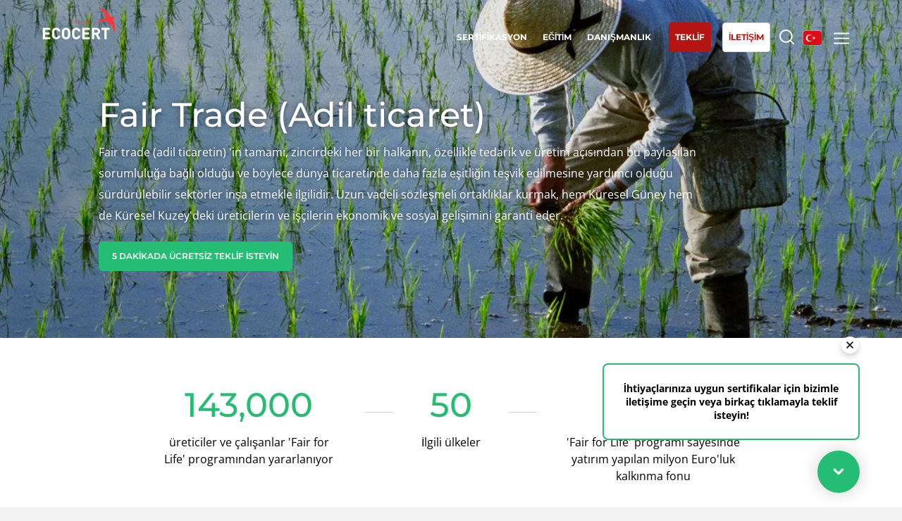

--- FILE ---
content_type: text/html; charset=UTF-8
request_url: https://www.ecocert.com/tr-TR/uzmanl%C4%B1k/fair-trade
body_size: 11247
content:

<!DOCTYPE html>
<html lang="tr-TR">
<head>
    <meta http-equiv="X-UA-Compatible" content="IE=edge,chrome=1">
    <meta http-equiv="Content-Type" content="text/html; charset=utf-8"/>
    <meta http-equiv="content-language" content="tr-TR"/>
            <meta name="robots" content="index, follow, all"/>
                <title>Fair Trade (Adil Ticaret) | Ecocert</title>
        <meta name="description"
              content="Ecocert, Fair Trade uygulamalarının konuşlandırılması ve zincirin her halkasının sorumlu olmayı taahhüt ettiği sürdürülebilir sektörler inşa etme konusunda size rehberlik eder."/>
        <meta name="viewport"
          content="width=device-width,initial-scale=1.0,minimum-scale=1.0,maximum-scale=1.0, user-scalable=yes"/>

    <link rel="shortcut icon" href="/build/img/favicon/favicon.ico" type="image/x-icon">
    <link rel="icon" href="/build/img/favicon/favicon.png" type="image/png">
    <link rel="icon" sizes="32x32" href="/build/img/favicon/favicon-32.png" type="image/png">
    <link rel="icon" sizes="64x64" href="/build/img/favicon/favicon-64.png" type="image/png">
    <link rel="icon" sizes="96x96" href="/build/img/favicon/favicon-96.png" type="image/png">
    <link rel="icon" sizes="196x196" href="/build/img/favicon/favicon-196.png" type="image/png">
    <link rel="apple-touch-icon" sizes="152x152" href="/build/img/favicon/apple-touch-icon.png">
    <link rel="apple-touch-icon" sizes="60x60" href="/build/img/favicon/apple-touch-icon-60x60.png">
    <link rel="apple-touch-icon" sizes="76x76" href="/build/img/favicon/apple-touch-icon-76x76.png">
    <link rel="apple-touch-icon" sizes="114x114" href="/build/img/favicon/apple-touch-icon-114x114.png">
    <link rel="apple-touch-icon" sizes="120x120" href="/build/img/favicon/apple-touch-icon-120x120.png">
    <link rel="apple-touch-icon" sizes="144x144" href="/build/img/favicon/apple-touch-icon-144x144.png">
    <meta name="msapplication-TileImage" content="/build/img/favicon/favicon-144.png">
    <meta name="msapplication-TileColor" content="#FFFFFF">
    <link rel="canonical" href="https://www.ecocert.com/tr-TR/uzmanl%C4%B1k/fair-trade" />

                                                                                                                                            
                                    <link rel="alternate" hreflang="es-AR" href="https://www.ecocert.com/es-AR/experiencia/comercio-justo"/>
                                                                                                                                                
                                    <link rel="alternate" hreflang="pt-BR" href="https://www.ecocert.com/pt-BR/expertise/com%C3%A9rcio-justo"/>
                                                                                                                                                
                                    <link rel="alternate" hreflang="en-CA" href="https://www.ecocert.com/en-CA/expertise/fair-trade"/>
                                                                                                                                                
                                    <link rel="alternate" hreflang="fr-CA" href="https://www.ecocert.com/fr-CA/expertise/commerce-equitable"/>
                                                                                                                                                
                                    <link rel="alternate" hreflang="de-CH" href="https://www.ecocert.com/de-CH/expertise/fairer_handel"/>
                                                                                                                                                
                                    <link rel="alternate" hreflang="es-CL" href="https://www.ecocert.com/es-CL/experiencia/comercio-justo"/>
                                                                                                                                                
                                    <link rel="alternate" hreflang="zh-CN" href="https://www.ecocert.com/zh-CN/%E4%B8%93%E4%B8%9A%E7%9F%A5%E8%AF%86/%E5%85%AC%E5%B9%B3%E8%B4%B8%E6%98%93"/>
                                                                                                                                                
                                    <link rel="alternate" hreflang="es-CO" href="https://www.ecocert.com/es-CO/experiencia/comercio-justo"/>
                                                                                                                                                
                                    <link rel="alternate" hreflang="de-DE" href="https://www.ecocert.com/de-DE/expertise/fairer_handel"/>
                                                                                                                                                
                                    <link rel="alternate" hreflang="es-ES" href="https://www.ecocert.com/es-ES/experiencia/comercio-justo"/>
                                                                                                                                                
                                    <link rel="alternate" hreflang="fr-FR" href="https://www.ecocert.com/fr-FR/expertise/commerce-equitable"/>
                                                                                                                                                
                                    <link rel="alternate" hreflang="en-IN" href="https://www.ecocert.com/en-IN/expertise/fair-trade"/>
                                                                                                                                                
                                    <link rel="alternate" hreflang="it-IT" href="https://www.ecocert.com/it-IT/competenza/commercio-equo-solidale"/>
                                                                                                                                                
                                    <link rel="alternate" hreflang="ja-JP" href="https://www.ecocert.com/ja-JP/%E8%AA%8D%E8%A8%BC/fair-trade"/>
                                                                                                                                                
                                    <link rel="alternate" hreflang="ko-KR" href="https://www.ecocert.com/ko-KR/%EC%A0%84%EB%AC%B8%EC%84%B1/%EA%B3%B5%EC%A0%95%EB%AC%B4%EC%97%AD"/>
                                                                                                                                                
                                    <link rel="alternate" hreflang="es-MX" href="https://www.ecocert.com/es-MX/experiencia/comercio-justo"/>
                                                                                                                                                
                                    <link rel="alternate" hreflang="es-PE" href="https://www.ecocert.com/es-PE/experiencia/comercio-justo"/>
                                                                                                                                                
                                    <link rel="alternate" hreflang="pt-PT" href="https://www.ecocert.com/pt-PT/expertise/com%C3%A9rcio-justo"/>
                                                                                                                                                
                                    <link rel="alternate" hreflang="ro-RO" href="https://www.ecocert.com/ro-RO/expertiz%C4%83/comer%C8%9B-echitabil"/>
                                                                                                                                                
                                    <link rel="alternate" hreflang="sr-RS" href="https://www.ecocert.com/sr-RS/stru%C4%8Dnjaci/fair-trade"/>
                                                                                                                                                
                                    <link rel="alternate" hreflang="fr-TN" href="https://www.ecocert.com/fr-TN/expertise/commerce-equitable"/>
                                                                                                                                                
                                    <link rel="alternate" hreflang="x-default" href="https://www.ecocert.com/tr-TR/uzmanl%C4%B1k/fair-trade"/>
                                                                                                                                                
                                    <link rel="alternate" hreflang="en-US" href="https://www.ecocert.com/en-US/expertise/fair-trade"/>
                                                                                                                                                
                                    <link rel="alternate" hreflang="en" href="https://www.ecocert.com/en/expertise/fair-trade"/>
                                                                                                                                                
                                    <link rel="alternate" hreflang="es" href="https://www.ecocert.com/es/experiencia/comercio-justo"/>
                                                                                                                                                
                                    <link rel="alternate" hreflang="fr" href="https://www.ecocert.com/fr/expertise/commerce-equitable"/>
                                                                                                                                                
                                    <link rel="alternate" hreflang="en-ZA" href="https://www.ecocert.com/en-ZA/expertise/fair-trade"/>
                                        
            <link rel="stylesheet" href="/build/app.a18a920c.css" integrity="sha384-BEyqWM8AKlh+ym9k+fKXs+HbJztJxeyzmRjVS4fvzhsVAO7D8OI1XlZYDELdJuxl">
            </head>
<body class='expertise_commerce_equitable secteurs_activite  tr-TR' >
<!-- Google Tag Manager (noscript) -->
<noscript><iframe src="https://www.googletagmanager.com/ns.html?id=GTM-PL96LTD"
                  height="0" width="0" style="display:none;visibility:hidden"></iframe></noscript>
<!-- End Google Tag Manager (noscript) -->
<div id="header" class='whiteTransparent'>
    <div id='headerTop'>
        <a href='/tr-TR/home' class='logo'></a>
                    <div id='mainMenu'>
                <a href='/tr-TR/sertifikasyon'
                   class='menuLink certification'><span>Sertifikasyon
</span></a>
                                <a href='/tr-TR/e%C4%9Fitim'
                   class='menuLink formation'><span>Eğitim
</span></a>
                                                <a href="/tr-TR/dan%C4%B1%C5%9Fmanl%C4%B1k"
                   class="menuLink conseil">
                    <span>Danışmanlık
</span>
                </a>
                                
                <a href="/tr-TR/quote/create" target="_blank" rel="noopener"
                   class="menuLink askQuote"><span>Teklif
</span></a>

                <a href="/tr-TR/ileti%C5%9Fim"
                   class="menuLink contact"><span>İletişim
</span></a>
                <a href="" class='menuLink searchBtn'><span></span></a>
                <a href=""class="menuLink langBtn">
                                                                                                                                                                                                                                                                                                                                                                                                                                                                                                                                                                                                                                                                                                                                                                                                                                                                                                                                                                                                                                                                                                                                                                                                                                            <span class="flag tr"></span>
                                                                                                                                                                                                                                                                                                                                                            </a>
                <a href="" class="subMenuBtn"></a>
            </div>
            </div>
            <div id="subMenu">
                        <div class="subMenuCtn">

                <div class="col col1">
                    <div class="colT">Hizmetlerimiz
</div>
                    <ul class="l1">
                        <li>
                            <a href="/tr-TR/sertifikasyon">Sertifikasyon
</a>
                        </li>
                                                <li>
                            <a href="/tr-TR/e%C4%9Fitim">Eğitim
</a>
                        </li>
                                                                        <li>
                            <a href="/tr-TR/dan%C4%B1%C5%9Fmanl%C4%B1k">Danışmanlık
</a>
                        </li>
                                            </ul>
                                    </div>
                <div class='col col2'>
                    <div class='colT'>Ecocert
</div>
                    <ul class='l1'>
                        <li>
                            <a href="/tr-TR/hakk%C4%B1m%C4%B1zda">Hakkımızda
</a>
                        </li>
                        <li>
                            <a href="/tr-TR/makale-listesi">Haberler
</a>
                        </li>
                        <li>
                            <a href="/tr-TR/kariyer">Kariyer
</a>
                        </li>
                    </ul>
                </div>
                <!--RSE-->
                <div class="col col3">
                    <div class="colT">CSR Taahhütlerimiz
</div>
                    <ul class="l2">
                        <li>
                            <a href="/tr-TR/csr/services">Hi̇zmetleri̇mi̇zle harekete geç
</a>
                        </li>
                        <li>
                            <a href="/tr-TR/csr/organization">Eki̇pleri̇mi̇zle i̇lerl
</a>
                        </li>
                        <li>
                            <a href="/tr-TR/csr/environment">Çevremi̇z i̇çi̇n çaliş
</a>
                        </li>
                        <li>
                            <a href="/tr-TR/csr/innovate">Ekosi̇stemi̇mi̇zle yeni̇li̇k
</a>
                        </li>
                    </ul>
                </div>
                <!--Secteur activité-->
                <div class="col col4">
                    <div class="colT">İş sektörlerimiz
</div>
                    <ul class="l2">
                        <li>
                            <a href="/tr-TR/i%C5%9F-sekt%C3%B6rleri/tar%C4%B1msal-g%C4%B1da">Tarımsal gıda
</a>
                        </li>
                        <li>
                            <a href="/tr-TR/i%C5%9F-sekt%C3%B6rleri/kozmetikler">Kozmetikler
</a>
                        </li>
                        <li>
                            <a href="/tr-TR/i%C5%9F-sekt%C3%B6rleri/tekstiller">Tekstiller
</a>
                        </li>
                        <li>
                            <a href="/tr-TR/i%C5%9F-sekt%C3%B6rleri/ormanc%C4%B1l%C4%B1k">Ormancılık
</a>
                        </li>
                        <li>
                            <a href="/tr-TR/i%C5%9F-sekt%C3%B6rleri/evde-bak%C4%B1m-%C3%BCr%C3%BCnleri">Evde bakım ürünleri
</a>
                        </li>
                        <li>
                            <a href="/tr-TR/i%C5%9F-sekt%C3%B6rleri/sustainable-materials">Dayanıklı malzemeler
</a>
                        </li>
                        <li>
                            <a href="/tr-TR/i%C5%9F-sekt%C3%B6rleri/inputs">Inputs
</a>
                        </li>
                    </ul>
                </div>
                <div class="col col5">
                    <div class="colT">Uzmanlıklarımız
</div>
                    <ul class="l2">
                        <li>
                            <a href="/tr-TR/uzmanl%C4%B1k/organik-tar%C4%B1m">Organik Tarım
</a>
                        </li>
                        <li>
                            <a href="/tr-TR/uzmanl%C4%B1k/fair-trade">Fair Trade (Adil Ticaret)
</a>
                        </li>
                        <li>
                            <a href="/tr-TR/uzmanl%C4%B1k/s%C3%BCrd%C3%BCr%C3%BClebilir-tar%C4%B1m">Sürdürülebilir tarım
</a>
                        </li>
                        <li>
                            <a href="/tr-TR/uzmanl%C4%B1k/kalite-ve-g%C4%B1da-g%C3%BCvenli%C4%9Fi">Kalite ve gıda güvenliği
</a>
                        </li>
                        <li>
                            <a href="/tr-TR/uzmanl%C4%B1k/kurumsal-sosyal-sorumluluk">Kurumsal Sosyal Sorumluluk
</a>
                        </li>
                        <li>
                            <a href='/tr-TR/uzmanl%C4%B1k/biyolojik-%C3%A7e%C5%9Fitlilik-ve-iklim-de%C4%9Fi%C5%9Fikli%C4%9Fi'>Biyoçeşitlilik ve iklim değişikliği
</a>
                        </li>
                    </ul>
                </div>

                <div class='mobileBottom'>
                                    </div>

            </div>

        </div>
        <div id='searchMenu'>
            <div class='searchMenuCtn'>
                                <form name="search" method="post" action="/tr-TR/ara%C5%9Ft%C4%B1rma">
                <input type="text" id="search_search" name="search[search]" required="required" class="searchMenuFormKeyword" placeholder="Burada arayın" />
                <input type="submit" class='submit'/>
                <input type="hidden" id="search__token" name="search[_token]" data-controller="csrf-protection" value="5dd.QmGo4tyXj75coN8jdvEijTeQusEWBM01StPSEP5skN4.FC7vj6vnxtEy7ZRiR8BrxWHi1vZRNL0HEJqLRJtV3-xzVJinqfvK7zfqhg" /></form>
            </div>
        </div>
        <div id='langMenu'>
            <div id='langMenuWrapper'>
                                    <div id='langMenuCtn'>
                                                                                    <div class='countriesList'>
                                                                            <div class="region">
                                            <div class="region-name">Küresel</div>
                                                                                                                                                                                                                                                                                                                                                <a
                                                    href="https://www.ecocert.com/fr/expertise/commerce-equitable"
                                                    class=" "
                                                >
                                                    <span class="label flag xx">
                                                    <b>Global</b> (Fransızca)</span>
                                                </a>
                                                                                                                                                                                                                                                                                                                                                <a
                                                    href="https://www.ecocert.com/en/expertise/fair-trade"
                                                    class=" "
                                                >
                                                    <span class="label flag xx">
                                                    <b>Global</b> (İngilizce)</span>
                                                </a>
                                                                                                                                                                                                                                                                                                                                                <a
                                                    href="https://www.ecocert.com/es/experiencia/comercio-justo"
                                                    class=" "
                                                >
                                                    <span class="label flag xx">
                                                    <b>Global</b> (İspanyolca)</span>
                                                </a>
                                                                                    </div>
                                                                            <div class="region">
                                            <div class="region-name">Afrika</div>
                                                                                                                                                                                                                                                                                                                                                <a
                                                    href="https://www.ecocert.com/en-ZA/expertise/fair-trade"
                                                    class=" "
                                                >
                                                    <span class="label flag za">
                                                    <b>Güney Afrika</b> (İngilizce)</span>
                                                </a>
                                                                                                                                                                                                                                                                                                                                                <a
                                                    href="https://www.ecocert.com/fr-TN/expertise/commerce-equitable"
                                                    class=" "
                                                >
                                                    <span class="label flag tn">
                                                    <b>Tunus</b> (Fransızca)</span>
                                                </a>
                                                                                    </div>
                                                                            <div class="region">
                                            <div class="region-name">Asya</div>
                                                                                                                                                                                                                                                                                                                                                <a
                                                    href="https://www.ecocert.com/ko-KR/%EC%A0%84%EB%AC%B8%EC%84%B1/%EA%B3%B5%EC%A0%95%EB%AC%B4%EC%97%AD"
                                                    class=" "
                                                >
                                                    <span class="label flag kr">
                                                    <b>Güney Kore</b> (Korece)</span>
                                                </a>
                                                                                                                                                                                                                                                                                                                                                <a
                                                    href="https://www.ecocert.com/en-IN/expertise/fair-trade"
                                                    class=" "
                                                >
                                                    <span class="label flag in">
                                                    <b>Hindistan</b> (İngilizce)</span>
                                                </a>
                                                                                                                                                                                                                                                                                                                                                <a
                                                    href="https://www.ecocert.com/ja-JP/%E8%AA%8D%E8%A8%BC/fair-trade"
                                                    class=" "
                                                >
                                                    <span class="label flag jp">
                                                    <b>Japonya</b> (Japonca)</span>
                                                </a>
                                                                                                                                                                                                                                                                                                                                                <a
                                                    href="https://www.ecocert.com/zh-CN/%E4%B8%93%E4%B8%9A%E7%9F%A5%E8%AF%86/%E5%85%AC%E5%B9%B3%E8%B4%B8%E6%98%93"
                                                    class=" "
                                                >
                                                    <span class="label flag cn">
                                                    <b>Çin</b> (Çince)</span>
                                                </a>
                                                                                    </div>
                                                                            <div class="region">
                                            <div class="region-name">Amerika</div>
                                                                                                                                                                                                                                                                                                                                                <a
                                                    href="https://www.ecocert.com/en-US/expertise/fair-trade"
                                                    class=" "
                                                >
                                                    <span class="label flag us">
                                                    <b>Amerika Birleşik Devletleri</b> (İngilizce)</span>
                                                </a>
                                                                                                                                                                                                                                                                                                                                                <a
                                                    href="https://www.ecocert.com/es-AR/experiencia/comercio-justo"
                                                    class=" "
                                                >
                                                    <span class="label flag ar">
                                                    <b>Arjantin</b> (İspanyolca)</span>
                                                </a>
                                                                                                                                                                                                                                                                                                                                                <a
                                                    href="https://www.ecocert.com/pt-BR/expertise/com%C3%A9rcio-justo"
                                                    class=" "
                                                >
                                                    <span class="label flag br">
                                                    <b>Brezilya</b> (Portekizce)</span>
                                                </a>
                                                                                                                                                                                                                                                                                                                                                <a
                                                    href="https://www.ecocert.com/fr-CA/expertise/commerce-equitable"
                                                    class=" "
                                                >
                                                    <span class="label flag ca">
                                                    <b>Kanada</b> (Fransızca)</span>
                                                </a>
                                                                                                                                                                                                                                                                                                                                                <a
                                                    href="https://www.ecocert.com/en-CA/expertise/fair-trade"
                                                    class=" "
                                                >
                                                    <span class="label flag ca">
                                                    <b>Kanada</b> (İngilizce)</span>
                                                </a>
                                                                                                                                                                                                                                                                                                                                                <a
                                                    href="https://www.ecocert.com/es-CO/experiencia/comercio-justo"
                                                    class=" "
                                                >
                                                    <span class="label flag co">
                                                    <b>Kolombiya</b> (İspanyolca)</span>
                                                </a>
                                                                                                                                                                                                                                                                                                                                                <a
                                                    href="https://www.ecocert.com/es-MX/experiencia/comercio-justo"
                                                    class=" "
                                                >
                                                    <span class="label flag mx">
                                                    <b>Meksika</b> (İspanyolca)</span>
                                                </a>
                                                                                                                                                                                                                                                                                                                                                <a
                                                    href="https://www.ecocert.com/es-PE/experiencia/comercio-justo"
                                                    class=" "
                                                >
                                                    <span class="label flag pe">
                                                    <b>Peru</b> (İspanyolca)</span>
                                                </a>
                                                                                                                                                                                                                                                                                                                                                <a
                                                    href="https://www.ecocert.com/es-CL/experiencia/comercio-justo"
                                                    class=" "
                                                >
                                                    <span class="label flag cl">
                                                    <b>Şili</b> (İspanyolca)</span>
                                                </a>
                                                                                    </div>
                                                                            <div class="region">
                                            <div class="region-name">Avrupa</div>
                                                                                                                                                                                                                                                                                                                                                <a
                                                    href="https://www.ecocert.com/de-DE/expertise/fairer_handel"
                                                    class=" "
                                                >
                                                    <span class="label flag de">
                                                    <b>Almanya</b> (Almanca)</span>
                                                </a>
                                                                                                                                                                                                                                                                                                                                                <a
                                                    href="https://www.ecocert.com/fr-FR/expertise/commerce-equitable"
                                                    class=" "
                                                >
                                                    <span class="label flag fr">
                                                    <b>Fransa</b> (Fransızca)</span>
                                                </a>
                                                                                                                                                                                                                                                                                                                                                <a
                                                    href="https://www.ecocert.com/pt-PT/expertise/com%C3%A9rcio-justo"
                                                    class=" "
                                                >
                                                    <span class="label flag pt">
                                                    <b>Portekiz</b> (Portekizce)</span>
                                                </a>
                                                                                                                                                                                                                                                                                                                                                <a
                                                    href="https://www.ecocert.com/ro-RO/expertiz%C4%83/comer%C8%9B-echitabil"
                                                    class=" "
                                                >
                                                    <span class="label flag ro">
                                                    <b>Romanya</b> (Rumence)</span>
                                                </a>
                                                                                                                                                                                                                                                                                                                                                <a
                                                    href="https://www.ecocert.com/sr-RS/stru%C4%8Dnjaci/fair-trade"
                                                    class=" "
                                                >
                                                    <span class="label flag rs">
                                                    <b>Sırbistan</b> (Sırpça)</span>
                                                </a>
                                                                                                                                                                                                                                                                                                                                                <a
                                                    href="https://www.ecocert.com/tr-TR/uzmanl%C4%B1k/fair-trade"
                                                    class=" selected"
                                                >
                                                    <span class="label flag tr">
                                                    <b>Türkiye</b> (Türkçe)</span>
                                                </a>
                                                                                                                                                                                                                                                                                                                                                <a
                                                    href="https://www.ecocert.com/es-ES/experiencia/comercio-justo"
                                                    class=" "
                                                >
                                                    <span class="label flag es">
                                                    <b>İspanya</b> (İspanyolca)</span>
                                                </a>
                                                                                                                                                                                                                                                                                                                                                <a
                                                    href="https://www.ecocert.com/de-CH/expertise/fairer_handel"
                                                    class=" "
                                                >
                                                    <span class="label flag ch">
                                                    <b>İsviçre</b> (Almanca)</span>
                                                </a>
                                                                                                                                                                                                                                                                                                                                                <a
                                                    href="https://www.ecocert.com/it-IT/competenza/commercio-equo-solidale"
                                                    class=" "
                                                >
                                                    <span class="label flag it">
                                                    <b>İtalya</b> (İtalyanca)</span>
                                                </a>
                                                                                    </div>
                                                                    </div>
                                                                        </div>
                            </div>
        </div>
    </div>
<div id='page'>
        
<div class='pageHeader' style='background-image:url(/build/img/secteur_expertise/05_ComEqui-Header.jpg);'>
    <div class='wBloc'>
        <div class='tBloc'>
            <h1>Fair Trade (Adil ticaret)
</h1>
            <p>Fair trade (adil ticaretin) 'in tamamı, zincirdeki her bir halkanın, özellikle tedarik ve üretim açısından bu paylaşılan sorumluluğa bağlı olduğu ve böylece dünya ticaretinde daha fazla eşitliğin teşvik edilmesine yardımcı olduğu sürdürülebilir sektörler inşa etmekle ilgilidir. Uzun vadeli sözleşmeli ortaklıklar kurmak, hem Küresel Güney hem de Küresel Kuzey'deki üreticilerin ve işçilerin ekonomik ve sosyal gelişimini garanti eder.</p>

            <a href="/tr-TR/quote/create" target="_blank" rel="noopener" class='stdBtn greenAndWhiteBtn'>5 dakikada ücretsiz teklif isteyin
</a>
        </div>
    </div>
</div>


<div class='blocStd2 secteursChiffres'>
        <div class='wBloc'>


            <div class='sChiffres'>
                <div class='c'>
                    <div class='n'><ul>
<li>143,000</li>
</ul>
</div>
                    <div class='l'><p>üreticiler ve çalışanlar 'Fair for Life' programından yararlanıyor</p>
</div>
                </div>
                <span class='s'></span>
                <div class='c'>
                    <div class='n'><p>50</p>
</div>
                    <div class='l'><p>İlgili ülkeler</p>
</div>
                </div>
                <span class='s'></span>
                <div class='c'>
                    <div class='n'><ul>
<li>14.5</li>
</ul>
</div>
                    <div class='l'><p>'Fair for Life' programı sayesinde yatırım yapılan milyon Euro'luk kalkınma fonu</p>
</div>
                </div>
            </div>

        </div>
</div>


<div class='blocStd2 greyBg blocPratiques'>
    <div class='wBloc'>
        <h2>Fair Trade için kilit uygulamalar
</h2>

        <div class='slider1'>
            <div class='slider1Viewer'>
                <div class='slider1BtnNext animHover'></div>
                <div class='slider1BtnPrev animHover'></div>
                <div class='slider1Diapos'>
                    <div class='slider1Diapo' style='background-image:url(/build/img/secteur_expertise/slider/Commerce_1.jpg);' data-id='1'></div>
                    <div class='slider1Diapo' style='background-image:url(/build/img/secteur_expertise/slider/Commerce_2.jpg);' data-id='2'></div>
                    <div class='slider1Diapo' style='background-image:url(/build/img/secteur_expertise/slider/Commerce_3.jpg);' data-id='3'></div>
                    <div class='slider1Diapo' style='background-image:url(/build/img/secteur_expertise/slider/Commerce_4.jpg);' data-id='4'></div>
                </div>
            </div>
            <div class='slider1ProgBar'>
                <div class='slider1ProgTrack'></div>
            </div>
            <div class='slider1ProgTxts_ctn'>
                <div class='slider1ProgTxts'>
                    <div class='slider1ProgTxt' data-id='1'>
                        <p>Tedarik zinciri boyunca <strong>düzgün</strong> ve <strong>güvenli</strong> çalışma koşulları</p>

                    </div>
                    <div class='slider1ProgTxt' data-id='2'>
                        <p>Piyasa fiyatından <strong>daha yüksek adil bir satın alma fiyatı</strong> ve <strong>garantili bir minimum fiyat</strong></p>

                    </div>
                    <div class='slider1ProgTxt' data-id='3'>
                        <p><strong>Çevre dostu</strong> tarımsal uygulamalar</p>

                    </div>
                    <div class='slider1ProgTxt' data-id='4'>
                        <p>Üreticilerin <strong>yetkilendirilmesi</strong> ve <strong>özerkliği</strong></p>

                    </div>
                </div>
            </div>

        </div>
    </div>
</div>

<div class='blocStd1 greenGb aRight bIllu2'>
    <div class="wBloc">
        <div class='illu'></div>
        <div class='txt'>
            <div class='txtCtn'>
                <h2>Ecocert, daha adil bir ticaret desteği
</h2>
                <p>Ecocert’in kuruluş ilkeleri ve organik tarım sertifikasyonlarında bir öncü olarak tarihiyle tutarlı olan Ecocert, sosyal ve ekonomik boyutları sertifikasyon hizmetlerine entegre ederek daha da ileriye gitmeyi seçti. Fair For Life, 2006 yılında, Ecocert'in son 15 yılda uluslararası Fair Trade sahnesinde önemli bir oyuncu haline geldiği titiz ve saygın bir sertifika programı olarak oluşturuldu.</p>

            </div>
        </div>
        <div class='clear'></div>
    </div>
</div>

<div class='blocStd2 bExpertBio'>
    <div class='wBloc'>
        <h2>Dünyanın her yerinde size yardımcı olacak bir Fair Trade Uzmanı
</h2>
        <div class='cols2'>
            <div class='col col1'>
                <div class='t1'>
                        <p>Üretici, kooperatif, işleyici, ithalatçı ve / veya ihracatçı, marka veya distribütör müsünüz?</p>
<p>Fair Trade yapmak ister misiniz?</p>

                </div>
                <div class='t2'>
                        <p>Fair Trade'deki danışmanlık, eğitim ve sertifikasyon faaliyetlerimiz, sektördeki profesyoneller tarafından uluslararası olarak tanınmaktadır.</p>
<p>Fair For Life programımız, üretimden dağıtıma kadar sektörlerinizdeki tüm operasyonlar için geçerlidir. Fair For Life sıkı sosyal, ekonomik ve çevresel normları birleştirir.</p>

                </div>
            </div>
            <div class='col col2'>
                <div class='t1'>
                        <p>Ecocert markası, hizmetlerinin yüksek standartları ve kalitesi üzerine inşa edilen profesyoneller tarafından uluslararası tanınırlıktan yararlanmaktadır.</p>

                </div>
                <div class='t2'>
                        <p>Ürünlerinizin diğer Fair Trade standartlarına göre sertifikasyon hizmetlerini vermekteyiz.</p>
<p>Organik tarım veya CSR gibi sürdürülebilir uygulamalarınızı onaylatarak da sorumlu stratejilerinizi tamamlayabilirsiniz.</p>

                </div>
            </div>


        </div>
    </div>
</div>


<div class='blocStd2 greyBg activitesServices'>
    <div class='wBloc'>

        <h2 class="sectExpe">Sertifikasyonlarımız: taahhütleriniz için güvence
</h2>

        <div class='certificationSearchContainer'>
            <div class='t'><p>Fair Trade sertifikasyonu mu arıyorsunuz?</p>
</div>
            <form id='certificationSearch' action=''>
                <div class='inlineInput'>
                    <input type="hidden" name="link" value="/tr-TR/sertifikasyon-listesi" />
                    <input type="text" name="keyword" class='kInput' placeholder='Örnek: Organik Tarım'/>
                    <button type="submit" class='submitSearchBtn' ><span>Sertifikasyon arayın:
</span></button>
                                    </div>
                <input type="submit" class='submit' />
            </form>
        </div>

        <div class='topCertifications'>
            <h3>Daha fazla sertifikasyon talebi
</h3>
            <span class='btnFullListCtn'><a href="/tr-TR/sertifikasyon-listesi" class='stdBtn stdGreenBtn btnFullList'>Tüm listeyi görüntüleyin
</a></span>
                        <div class='logosListSlider'>
    <span class='degLeft'></span>
    <span class='degRight'></span>
    <span class='btnPrev'></span>
    <span class='btnNext'></span>
    <span class='btnBoxMobileLeft'></span>
    <span class='btnBoxMobileRight'></span>
            <div class='logosListSliderContainer'>
            <div class='logosListSliderCtn'>
                                    <a href="/tr-TR/sertifikasyon-detay%C4%B1/adil-ticaret-fair-for-life"
                       title="Adil Ticaret"
                       class='logosListSliderCard'>
                        <img loading="lazy"
                             src="/static/logo/83DD9EC8-9FEF-49A0-9476-CDAD531FEDA9/tr-TR/70.png"
                             alt="Adil Ticaret logo"/>
                        <span class="label">Adil Ticaret</span>
                    </a>
                                    <a href="/tr-TR/sertifikasyon-detay%C4%B1/s%C3%BCrd%C3%BCr%C3%BClebilir-do%C4%9Fadan-toplama-fairwild"
                       title="Sürdürülebilir doğadan toplama"
                       class='logosListSliderCard'>
                        <img loading="lazy"
                             src="/static/logo/2B45852B-92C6-4E5F-B1D1-A30E5F34D69F/tr-TR/70.png"
                             alt="Sürdürülebilir doğadan toplama logo"/>
                        <span class="label">Sürdürülebilir doğadan toplama</span>
                    </a>
                                    <a href="/tr-TR/sertifikasyon-detay%C4%B1/rejeneratif-tar%C4%B1m-ro"
                       title="Rejeneratif tarım"
                       class='logosListSliderCard'>
                        <img loading="lazy"
                             src="/static/logo/3B6A9389-178F-49C8-8B32-EC6583C4919E/tr-TR/70.png"
                             alt="Rejeneratif tarım logo"/>
                        <span class="label">Rejeneratif tarım</span>
                    </a>
                                    <a href="/tr-TR/sertifikasyon-detay%C4%B1/sorumlu-kaynak-kullan%C4%B1m%C4%B1-uebt"
                       title="Sorumlu kaynak kullanımı"
                       class='logosListSliderCard'>
                        <img loading="lazy"
                             src="/static/logo/97522BCF-59A6-48B7-B6C5-C1E7E97B650E/tr-TR/70.png"
                             alt="Sorumlu kaynak kullanımı logo"/>
                        <span class="label">Sorumlu kaynak kullanımı</span>
                    </a>
                            </div>
        </div>
    </div>
        </div>


    </div>
</div>

<div class='sep2'></div>
    <div class='blocStd2 greyBg'>
    <div class='wBloc'>
            <h2 class="sectExpe">Eğitim programımız: uzmanlığımızın paylaşımı
</h2>
            <div class='blocIntro'><p>Fair Trade için daha fazla eğitim programı bulun</p>
</div>

            <div class='formationCards2'>

                <div class='formationCard2'>
                    <div class='formationCard_title'><p>Fair Trade North-South: FAIR FOR LIFE standardı</p>
</div>
                    <div class='formationCard2_date'><p>Uygunluğunuza bağlı olarak</p>
</div>
                    <div class='formationCard2_location'><p>Sanal sınıf veya e-öğrenme</p>
</div>
                    <div class='formationCard2_time'><p>6s</p>
</div>
                    <a  class='formationCard2_link' target="_blank" rel="noopener"><span></span></a>
                </div>

                <div class='formationCard2 color2'>
                    <div class='formationCard_title'><p>Fair Trade North-North: üreticilerle ortaklıktan FAIR FOR LIFE Etiketlemeye</p>
</div>
                    <div class='formationCard2_date'><p>Uygunluğunuza bağlı olarak</p>
</div>
                    <div class='formationCard2_location'><p>Sanal sınıf veya e-öğrenme</p>
</div>
                    <div class='formationCard2_time'><p>6s</p>
</div>
                    <a  class='formationCard2_link' target="_blank" rel="noopener"><span></span></a>
                </div>

                <div class='formationCard2 color3'>
                    <div class='formationCard_title'><p>Fair Trade temelleri</p>
</div>
                    <div class='formationCard2_date'><p>Uygunluğunuza bağlı olarak</p>
</div>
                    <div class='formationCard2_location'><p>Sanal sınıf veya e-öğrenme</p>
</div>
                    <div class='formationCard2_time'><p>1s 30 dk</p>
</div>
                    <a  class='formationCard2_link' target="_blank" rel="noopener"><span></span></a>
                </div>

            </div>


            <a href="/tr-TR/e%C4%9Fitim#listeFormationCard" class='stdBtn stdGreenBtn'>Daha fazla eğitim programı görüntüleyin
</a>
            
    </div>

</div>
    <div class='blocStd2 blocReferences'>
    <div class='wBloc'>
        <h2 class="sectExpe">Danışmanlığımız, projeleriniz için bilgi birikimimiz
</h2>
        <div class='blocIntro'><p>Hedefleriniz ve değerlerinizle eşleşen özel çözümler geliştirmenize yardımcı oluyoruz. Fair Trade referanslarımızı burada bulabilirsiniz</p>
</div>

        <a href="/tr-TR/dan%C4%B1%C5%9Fmanl%C4%B1k" class='stdBtn stdGreyBtn btnSavoirPlus'>Daha fazlasını bulun
</a>
        

        <div class='refBlocs'>
                                    <div class='refBloc'>
                <div class='illu' style='background-image: url(/build/img/reference/PM3.png)'></div>
                <div class='refBlocCtn'>
                    <div class='refBlocTop'>
                                                                                                                            <span class='refBlocCategoryIcon diagnostic'></span>
                        <div class='refBlocStitle'>Tarımsal gıda kooperatifi</div>
                        <div class='refBlocTitle'>Fair For Life etiketlemesinden önce teşhis</div>
                    </div>
                    <div class='refBlocDetailsTitle'>
                        ECOCERT EŞLİĞİNİ KEŞFEDİN

                    </div>
                    <div class='refBlocDetailsCtn'>
                        <div class='refBlocDetailsTxt'>
                            <ul>
<li>Güçlü yerel katılımı olan ve sürdürülebilir üretime bağlı bir kooperatif içinde teknik teşhis</li>
<li>Kooperatifin işleyişinin iyileştirilmesi için güçlü yönleri ve alanları değerlendirmek için kooperatif içindeki uygulamaların analizi, mülakatlar ve saha ziyaretleri</li>
<li>Çeşitli departmanların (Üretim, Kalite Güvence, Pazarlama) Fair For Life etiketi konusunda eğitimi</li>
<li>Adil ticaret uzmanlarının tavsiyelerini içeren sentez raporu.</li>
</ul>                        </div>
                        <div class='refBlocDetailsResult'>
                            <div class='t'><p>sonuç</p>
</div>
                            Fair For Life etiketli ürünlerin tanıtımı
                        </div>
                    </div>
                </div>
            </div>
                        <div class='refBloc'>
                <div class='illu' style='background-image: url(/build/img/reference/PM4.png)'></div>
                <div class='refBlocCtn'>
                    <div class='refBlocTop'>
                                                                                                                            <span class='refBlocCategoryIcon conduite'></span>
                        <div class='refBlocStitle'>Uluslararası kozmetik grubu</div>
                        <div class='refBlocTitle'>Sürdürülebilirlik programını izlemede yardım</div>
                    </div>
                    <div class='refBlocDetailsTitle'>
                        ECOCERT EŞLİĞİNİ KEŞFEDİN

                    </div>
                    <div class='refBlocDetailsCtn'>
                        <div class='refBlocDetailsTxt'>
                            <ul>
<li>Sürdürülebilirlik programının hedeflerine ulaşmak için gruba rehberlik etmek</li>
<li>Hammadde üretim zincirlerinin analizi ve sosyal ve çevresel performans göstergelerini (KPI&#039;lar) değerlendirmek ve izlemek için en iyi stratejinin tanımlanması</li>
<li>Tüm sektör oyuncularının sürdürülebilir bir üretim ve değer dağıtım yöntemine bağlılıklarını sağlamak için çok taraflı sözleşmelerin uygulanmasını desteklemek.</li>
</ul>                        </div>
                        <div class='refBlocDetailsResult'>
                            <div class='t'><p>sonuç</p>
</div>
                            Her yıl 39 performans göstergesi değerlendirildi, 10 çok taraflı sözleşmenin imzalanmasına yardım edildi
                        </div>
                    </div>
                </div>
            </div>
                        <div class='refBloc'>
                <div class='illu' style='background-image: url(/build/img/reference/img3.png)'></div>
                <div class='refBlocCtn'>
                    <div class='refBlocTop'>
                                                                                                                            <span class='refBlocCategoryIcon outils'></span>
                        <div class='refBlocStitle'>Uluslararası kozmetik grubu</div>
                        <div class='refBlocTitle'>Bir üçüncü taraf  değerlendirme aracının oluşturulması</div>
                    </div>
                    <div class='refBlocDetailsTitle'>
                        ECOCERT EŞLİĞİNİ KEŞFEDİN

                    </div>
                    <div class='refBlocDetailsCtn'>
                        <div class='refBlocDetailsTxt'>
                            <ul>
<li>Kozmetik hammaddeleri ve tekstil aksesuarları için sorumlu kaynak sağlama programının güçlü ve zayıf yönlerinin analizi</li>
<li>Bu hammaddelerin ve aksesuarların üretim zincirleri için çevresel ve sosyal değerlendirme ızgarasının geliştirilmesi</li>
<li>24 ülkede değerlendirme yapmak</li>
<li>Üretim zincirlerini daha da geliştirmek ve etkiyi iyileştirmek için eylem planlarının raporlanması ve önerilmesi.</li>
</ul>                        </div>
                        <div class='refBlocDetailsResult'>
                            <div class='t'><p>sonuç</p>
</div>
                            32 üretim zinciri 2009&#039;dan beri periyodik olarak değerlendirildi
                        </div>
                    </div>
                </div>
            </div>
                        <div class='refBloc'>
                <div class='illu' style='background-image: url(/build/img/reference/AA1.png)'></div>
                <div class='refBlocCtn'>
                    <div class='refBlocTop'>
                                                                                                                            <span class='refBlocCategoryIcon strategic'></span>
                        <div class='refBlocStitle'>Uluslararası STK</div>
                        <div class='refBlocTitle'>Tarımsal ürünlerin tanıtım stratejisine yardım</div>
                    </div>
                    <div class='refBlocDetailsTitle'>
                        ECOCERT EŞLİĞİNİ KEŞFEDİN

                    </div>
                    <div class='refBlocDetailsCtn'>
                        <div class='refBlocDetailsTxt'>
                            <ul>
<li>Burkina Faso&#039;dan iki işlenmiş tarım ürünü için promosyon senaryolarının stratejik analizi: kaju fıstığı ve kuru mango</li>
<li>Sektör oyuncuları ve yerel yönetimlerle görüşmeler</li>
<li>Olası kalite işaretlerinin maliyet-fayda karşılaştırmalı analizi: organik, coğrafi işaretler, adil ticaret vb.</li>
</ul>                        </div>
                        <div class='refBlocDetailsResult'>
                            <div class='t'><p>sonuç</p>
</div>
                            Her bir tanıtım senaryosu için bir eylem ve bütçe planının hazırlanması
                        </div>
                    </div>
                </div>
            </div>
                        
        </div>
        <a href="/tr-TR/referans-listesi" class='stdBtn stdGreenBtn btnSavoirPlus'>Daha fazla kaynak bul
</a>
        
    </div>
</div>
<div class='blocStd2 crossBlocs'>
    <div class='wBloc'>
        <h2>Daha fazla Ecocert hizmeti bulun
</h2>
        <div class='moreBlocs'>
            <div class='moreBloc equitable' style='background-image:url(/build/img/secteur_expertise/05_AB-header.jpg);'>
                <div class='verticalAlign'>
                    <div class='moreBlocTitle'>
                        <h2>Organik Tarım
</h2>
                    </div>
                    <div class='moreBlocDesc'>
                        &nbsp;
                        
                    </div>
                    <a href="/tr-TR/uzmanl%C4%B1k/organik-tar%C4%B1m" class='stdBtn stdWhiteBtn'>Daha fazlasını öğrenin
</a>
                </div>
            </div>
            <div class='moreBloc qualite' style='background-image:url(/build/img/secteur_expertise/05_RSE-Header.jpg);'>
                <div class='verticalAlign'>
                    <div class='moreBlocTitle'>
                        <h2>Kurumsal Sosyal Sorumluluk
</h2>
                    </div>
                    <div class='moreBlocDesc'>
                        &nbsp;
                        
                    </div>
                    <a href="/tr-TR/uzmanl%C4%B1k/kurumsal-sosyal-sorumluluk" class='stdBtn stdWhiteBtn'>Daha fazlasını öğrenin
</a>
                </div>
            </div>
        </div>
    </div>
</div>

    <span class='clear'></span>
</div>

<div id="footer">
    <div class="wBloc">
        <div class="snsBlock">

            <div class="logoBlock">
                <div class="bc">
                    <div class="logo"></div>
                    <div
                        class="bcText">Sürdürülebilir bir dünya için hareket edin
</div>
                </div>
            </div>

            <div class="t">SOSYAL AĞLARDA TAKİP EDİN
</div>
                                                                <a href="https://www.facebook.com/GroupeEcocert" target="_blank" rel="noopener" class="snsBtn facebook"></a>
                                                                                <a href="https://www.youtube.com/GroupeEcocert" target="_blank" rel="noopener" class="snsBtn youtube"></a>
                                                                                <a href="https://tr.linkedin.com/company/ecocert-turkey" target="_blank" rel="noopener" class="snsBtn linkedin"></a>
                                                                                </div>
        <div class="shortCutsBlock">
            <div class="bc">
                <ul>
                                            <li><a class="scBtn" href="https://certificat.ecocert.com/en"
                               target="_blank"
                               rel="noopener">
                                SERTİFİKALARI GÖRÜNTÜLE
</a>
                        </li>
                                            <li><a class="scBtn" href="/tr-TR/ofisler"
                               >
                                DÜNYA ÇAPINDAKİ OFİSLERİMİZ
</a>
                        </li>
                    
                </ul>
            </div>
        </div>
        <div class="btnsBlock">
            <div class="bc">
                                                        <a href="/tr-TR/ileti%C5%9Fim"
                       class="stdBtn stdGreenBtn btnContact">Bize ulaşın
</a>
                                                            <div></div>
                                        <a href="/tr-TR/kariyer"
                       class="stdBtn stdGreyBtn btnRejoindre">Bize katılın
</a>
                                                            <div></div>
                                        <a href="tel:(+90) 232 343 43 60"
                       class="stdBtn btnPhone">(+90) 232 343 43 60</a>
                            </div>
        </div>
    </div>
    <div class="footerBottom">
        <div class="footerBottomCtn">
                                            <a href="/tr-TR/flatpage/yasal-uyar%C4%B1lar"
                >Yasal bildirim
</a>
                                                <span> - </span>
                                <a href="/tr-TR/flatpage/genel-kullan%C4%B1m-%C5%9Fartlar%C4%B1"
                >Genel kullanım şartları
</a>
                                                <span> - </span>
                                <a href="/tr-TR/flatpage/veri-g%C3%BCvenli%C4%9Fi-politikas%C4%B1"
                >Veri koruma politikası
</a>
                                                <span> - </span>
                                <a href="/tr-TR/flatpage/%C3%A7erez-y%C3%B6netim-politikas%C4%B1"
                >Çerez yönetim politikası
</a>
                                                <span> - </span>
                                <a href="/tr-TR/flatpage/ticari-marka-ihlali"
                >İzinsiz referans
</a>
                                                <span> - </span>
                                <a href="/tr-TR/flatpage/etik-uyari"
                >Ethics &amp; Alerts
</a>
                                    <span> - </span>
            <a href="javascript:Didomi.preferences.show()"
            ><p>Consent choices</p>
</a>
            <span class="copyright">&copy;2026 ECOCERT GROUP</span>
        </div>
    </div>
</div>


    <div id="askMenuInfo">
        <button id="close-askMenuInfo"></button>
        <p class="desktop">İhtiyaçlarınıza uygun sertifikalar için bizimle iletişime geçin veya birkaç tıklamayla teklif isteyin!
 </p>
        <p class="mobile">Bizimle iletişime geçin veya birkaç tıklamayla teklif isteyin!
 </p>
    </div>
    <a class='askMenuBtn'>
        <p class="titre-sticky-btn">Talep et
 </p>
    </a>
    <div id="askMenu">
        <div class="blocAskMenu">
            <div class="t left">Teklifiniz
</div>
            <div class="desc left">İhtiyaçlarınıza uygun sertifikalar için teklifinizi birkaç tıklamayla alın
</div>
            <a href="/tr-TR/quote/create" target="_blank" rel="noopener" class='stdBtn greenAndWhiteBtn'>5 dakika içinde teklif talebi
</a>
        </div>
                    <div class="blocAskMenu left">
                <div class="t">Bizi arayın
</div>
                <div class="desc">Akıllı telefonunuz üzerinden doğrudan bizi aramak için bu düğmeye tıklayın
</div>
                <a class="phone" target="_blank" rel="noopener"
                   href="tel:(+90) 232 343 43 60">(+90) 232 343 43 60</a>
            </div>
                    </div>


<!-- The Modal -->
<div id="portal-modal">
    <!-- Modal content -->
    <div class="modal-content wBloc">
        <span class="modal-close">&times;</span>
        <!-- <p>Some text in the Modal..</p> -->
        <div id="portal_form" class="stdForm" novalidate="novalidate">
                        <div class="line id">
                                <label><p>Lütfen giriş bilgilerinizi girin</p>
                </label>
                <span class="check" style="display: none;"></span>
                <input id="portal_form_lang" name="lang" type="hidden" value="tr">
                <input id="act_login_page" type="hidden" value="https://clients.ecocert.com/?userLogin={login}">
                <input id="portal_login_page" type="hidden" value="/tr-TR/portal">

                <input type="text" id="portal_form_name" name="portal_form_name" class="input"
                       placeholder="Giriş*">
                <span class='errorMessage'>
                            <ul>
                                <li><p>Geçersiz giriş</p>
</li>
                            </ul>
                        </span>
            </div>
            <div class="btnContainer">
                <button id="portal_form_cancel" class="stdBtn stdGreyBtn"
                        style="">İptal</button>
                <button id="portal_form_save" class="stdBtn stdGreenBtn"
                        style="">Sonraki</button>
            </div>
        </div>
    </div>
</div>
        <script src="/build/runtime.ffb3b2cb.js" defer integrity="sha384-Hix7ePhnCH8GZjotwokvE3mf8wLS24TrTiuS/Z+jdyGlBBNzrQqUvYfnsfAXWKSS"></script><script src="/build/692.6ab29a3f.js" defer integrity="sha384-W5WpGpKbX4UvR6jCAld5a9aYRl3yBV7sTXvT5ZIgvGyTbFbAuoQhvT3N5CQmBmIq"></script><script src="/build/246.8b35c792.js" defer integrity="sha384-QXOcRULLbdpTrC/xnZuUbB3VbFv/DC3FnU+Zk5aADzjLl3WCxxPxPZoNsNOzyrT6"></script><script src="/build/572.0eeb6b97.js" defer integrity="sha384-5Y6ouLKaae10Xu84CUtrodGii4zQ/oC4+DMyk0Dv10rXHw9n/F1g1Q6mjETU851e"></script><script src="/build/400.89b7406d.js" defer integrity="sha384-Cn0SaxCQKhl6+WfdH/SYZE0jtnJgVK3zIoihw2ic8sD/EnUTrHuTtWL2IpktruL+"></script><script src="/build/app.84620dd9.js" defer integrity="sha384-Z5pSRJ3Q7Sq1wx/7AoYrPcKISKGSEtYIQf/UereDZ5RQIJCoB4i8u9jirSWt5cVe"></script>
            <script type="text/javascript">window.gdprAppliesGlobally=true;(function(){function a(e){if(!window.frames[e]){if(document.body&&document.body.firstChild){var t=document.body;var n=document.createElement("iframe");n.style.display="none";n.name=e;n.title=e;t.insertBefore(n,t.firstChild)}
            else{setTimeout(function(){a(e)},5)}}}function e(n,r,o,c,s){function e(e,t,n,a){if(typeof n!=="function"){return}if(!window[r]){window[r]=[]}var i=false;if(s){i=s(e,t,n)}if(!i){window[r].push({command:e,parameter:t,callback:n,version:a})}}e.stub=true;function t(a){if(!window[n]||window[n].stub!==true){return}if(!a.data){return}
                var i=typeof a.data==="string";var e;try{e=i?JSON.parse(a.data):a.data}catch(t){return}if(e[o]){var r=e[o];window[n](r.command,r.parameter,function(e,t){var n={};n[c]={returnValue:e,success:t,callId:r.callId};a.source.postMessage(i?JSON.stringify(n):n,"*")},r.version)}}
                if(typeof window[n]!=="function"){window[n]=e;if(window.addEventListener){window.addEventListener("message",t,false)}else{window.attachEvent("onmessage",t)}}}e("__tcfapi","__tcfapiBuffer","__tcfapiCall","__tcfapiReturn");a("__tcfapiLocator");(function(e){
                var t=document.createElement("script");t.id="spcloader";t.type="text/javascript";t.async=true;t.src="https://sdk.privacy-center.org/"+e+"/loader.js?target="+document.location.hostname;t.charset="utf-8";var n=document.getElementsByTagName("script")[0];n.parentNode.insertBefore(t,n)})("95d5c58b-cbd5-4a05-9d3c-cf38903fd6ff")})();</script>
        <!-- Google Tag Manager -->
        <script>(function(w,d,s,l,i){w[l]=w[l]||[];w[l].push({'gtm.start':
                    new Date().getTime(),event:'gtm.js'});var f=d.getElementsByTagName(s)[0],
                j=d.createElement(s),dl=l!='dataLayer'?'&l='+l:'';j.async=true;j.src=
                'https://www.googletagmanager.com/gtm.js?id='+i+dl;f.parentNode.insertBefore(j,f);
            })(window,document,'script','dataLayer','GTM-PL96LTD');
    </script>
    <script async src="https://www.googletagmanager.com/gtag/js?id=AW-11187911399"></script>
        <script> window.dataLayer = window.dataLayer || []; function gtag(){dataLayer.push(arguments);} gtag('js', new Date()); gtag('config', 'AW-11187911399'); </script>
        <!-- End Google Tag Manager -->
    
    <script src="/build/certifSearch.23337297.js" defer integrity="sha384-ZFNX/DdQ5LwGsPmq/FrCshQfxHB9Q0yJdqo21oKQLwzLS/AGPm8WsGyQEC0R7oLE"></script>

</body>
</html>


--- FILE ---
content_type: text/css
request_url: https://www.ecocert.com/build/app.a18a920c.css
body_size: 223537
content:
.flag{align-items:center;display:flex;padding:0 0 0 1px}.flag.xx:before{box-shadow:none}.flag:before{background-position:50%;background-repeat:no-repeat;background-size:cover;border-radius:3px;box-shadow:0 0 2px #d3d3d3;content:"";display:block;height:20px;margin-right:5px;width:26px}.flag b{font-weight:700;margin-right:5px}.flag.ar:before{background-image:url([data-uri])}.flag.br:before{background-image:url([data-uri])}.flag.ca:before{background-image:url([data-uri])}.flag.ch:before{background-image:url([data-uri])}.flag.cl:before{background-image:url([data-uri])}.flag.cn:before{background-image:url([data-uri])}.flag.co:before{background-image:url([data-uri])}.flag.de:before{background-image:url([data-uri])}.flag.es:before{background-image:url(/build/images/es.628f10fe.svg)}.flag.fr:before{background-image:url([data-uri])}.flag.in:before{background-image:url([data-uri])}.flag.it:before{background-image:url([data-uri])}.flag.jp:before{background-image:url([data-uri])}.flag.kr:before{background-image:url([data-uri])}.flag.mx:before{background-image:url(/build/images/mx.7a366c4d.svg)}.flag.pe:before{background-image:url(/build/images/pe.83cbe7a2.svg)}.flag.pt:before{background-image:url(/build/images/pt.8de16659.svg)}.flag.ro:before{background-image:url([data-uri])}.flag.rs:before{background-image:url(/build/images/rs.4bf971be.svg)}.flag.tr:before{background-image:url([data-uri])}.flag.tn:before{background-image:url([data-uri])}.flag.us:before{background-image:url([data-uri])}.flag.za:before{background-image:url([data-uri])}.flag.xx:before{background-image:url([data-uri])}#langMenuCtn{background:#fff;border-radius:0 0 5px 5px;-moz-border-radius:0 0 5px 5px;-webkit-border-radius:0 0 5px 5px;border-top:0 solid #ededee;-webkit-box-shadow:0 3px 5px 0 rgba(0,0,0,.39);-moz-box-shadow:0 3px 5px 0 rgba(0,0,0,.39);box-shadow:0 3px 5px 0 rgba(0,0,0,.39);display:inline-block;overflow:hidden;padding:0 30px;vertical-align:top}#langMenuCtn .countriesList{display:flex;flex-direction:column;flex-wrap:wrap;height:480px;overflow-x:hidden;overflow-y:auto;text-align:left;width:683px}#langMenuCtn .countriesList a{align-items:center;border-radius:3px;display:flex;font-family:Montserrat,Arial,Helvetica,sans-serif;font-size:13px;height:26px;line-height:12px;margin-bottom:8px;position:relative;text-decoration:none}#langMenuCtn .countriesList a.disabled{cursor:not-allowed;pointer-events:none}#langMenuCtn .countriesList a:hover{background-color:#f4f4f4}#langMenuCtn .countriesList a:last-child{margin-bottom:0}#langMenuCtn .countriesList a:link,#langMenuCtn .countriesList a:visited{color:#7b7e80}#langMenuCtn .countriesList a.selected,#langMenuCtn .countriesList a:active,#langMenuCtn .countriesList a:hover{color:#23282b}#langMenuCtn .countriesList a.disabled{color:#c0c3c5}#langMenuCtn .countriesList a.selected:after{background:transparent url([data-uri]) 50% no-repeat;content:"";float:right;height:15px;margin-left:10px;width:15px}#langMenuCtn .countriesList a.hidden{display:none}#langMenuCtn .countryInput{background:#f9f9f9 url([data-uri]) no-repeat 10px;background-size:15px auto;border:1px solid #ddd;border-radius:5px;-moz-border-radius:5px;-webkit-border-radius:5px;color:#23282b;font-family:Montserrat,Arial,Helvetica,sans-serif;font-size:12px;line-height:16px;margin-bottom:20px;padding:10px 20px 10px 34px;text-align:left;width:100%}#langMenuCtn .region{float:left;margin-top:30px;width:220px}#langMenuCtn .region .region-name{color:#a7a6a5;font-family:Montserrat,arial,sans-serif;font-size:18px;font-weight:700;margin-bottom:5px}body.res_670 #langMenuCtn{max-height:500px;overflow-y:auto;padding:15px;width:100%}body.res_670 #langMenuCtn .countriesList{height:unset;width:100%}.pageHeader .flag:before{height:30px;width:40px}body.res_1500 .slider .carousel-item .textcontent-slide,body.res_1500 .slider .carousel-item .title-slide{padding-right:20%}body.res_1440 .slider .carousel-indicators.indicators-down{left:20%}body.res_1300 .slider .carousel-item .textcontent-slide,body.res_1300 .slider .carousel-item .title-slide{padding-right:10%}body.res_1300 .slider .carousel-indicators.indicators-down{bottom:25%;left:35%}body.res_1300 .slider .bloc-img-slide img{height:auto;width:100%}body.res_1300 .slider .carousel-inner:after{height:100px}body.res_1160 .slider .carousel-item .textcontent-slide,body.res_1160 .slider .carousel-item .title-slide{padding-right:10%}body.res_1160 .slider .carousel-indicators.indicators-down{bottom:20%;left:45%}body.res_1160 #askMenu,body.res_1160 #askMenuInfo,body.res_1160 a#stickyContact,body.res_1160 a#stickyJobs,body.res_1160 a#stickyJobs:visited,body.res_1160 a.askMenuBtn{margin-right:0;right:10px}body.res_1160 #askMenuInfo p.mobile{display:block}body.res_1160 #askMenuInfo p.desktop{display:none}body.res_1160.contact .wrapperContact.webcallback{margin-top:0}body.res_1160.qui_sommes_nous .acteur-changement .bg .align{margin-left:0}body.res_1160.qui_sommes_nous .acteur-changement .bg .quiLogosList{left:0;max-width:none}body.res_1045.carriere .offresEmploiBloc .colJobs{width:600px}body.res_1045.carriere .processusBloc h2{margin-bottom:24px}body.res_1045.carriere .processusFrise{background-position:1px 180px}body.res_1045.carriere .processusFriseBloc.b2 .illu{height:100px}body.res_1045.carriere .processusFriseBloc.b1 .illu{background-size:auto 150px;height:224px;margin-top:0}body.res_1045 .processusFrise{background-position:1px 100px;margin:auto;max-width:600px}body.res_1045 .processusFriseBloc{background-position:left 70px;height:auto;margin-bottom:50px;padding-left:70px}body.res_1045 .processusFriseBloc .nb{left:-67px;right:auto;top:-50px}body.res_1045 .processusFriseBloc .txt{display:block;float:none;margin:0;max-width:none;padding-top:0;text-align:left}body.res_1045 .processusFriseBloc .illu{background-position:0;background-size:auto 150px;display:block;float:none;height:150px;margin:0;width:auto}body.res_1045 .bMondeDurable{padding-top:0}body.res_1045 .bMondeDurable .bmd1{position:relative;width:100%}body.res_1045 .bMondeDurable .bmd1_txt{max-width:none;padding:40px 30px}body.res_1045 .bMondeDurable .bmd2{flex-wrap:wrap;margin-left:0}body.res_1045 .bMondeDurable .bmd2 .col1{width:0}body.res_1045 .bMondeDurable .bmd2 .col2{order:2}body.res_1045 .bMondeDurable .bmd2 .bmd2_txt{max-width:none;padding:40px 30px}body.res_1045.carriere .metiersListBloc{background-image:none}body.res_1045.certifications .processusFriseBloc.b1 .illu{background-image:url(/build/images/processus1_mobile.10142167.jpg)}body.res_1045.certifications .processusFriseBloc.b2 .illu{background-image:url(/build/images/processus2_mobile.17a04622.jpg)}body.res_1045.certifications .processusFriseBloc.b3 .illu{background-image:url(/build/images/processus3_mobile.f3eee6ab.jpg)}body.res_1045.certifications .processusFriseBloc.b4 .illu{background-image:url(/build/images/processus4_mobile.c545104d.jpg)}body.res_1045.certifications .processusFriseBloc.b5 .illu{background-image:url(/build/images/processus5_mobile.4a5ce881.jpg)}body.res_1030 .homeCertifications .txts{display:block;margin-bottom:30px;margin-left:0;margin-top:0;text-align:center;width:auto}body.res_1030 .homeCertifications .txts br{display:none}body.res_1030 .logos{display:block;margin-bottom:30px;text-align:center}body.res_1030 .logos a.logo{display:inline-block;margin:6px;vertical-align:top}body.res_1030 .logos .line1,body.res_1030 .logos .line2{display:block;margin:0}body.res_1030 .logos .logo1,body.res_1030 .logos .logo3{margin-top:28px}body.res_1030 .logos .logo5{margin-top:-16px}body.res_1030 .homeFormations{background:#25bc74;padding-top:55px}body.res_1030 .homeFormations .col1{display:inline;text-align:center;width:auto}body.res_1030 .homeFormations .col1 h2{margin-bottom:18px;padding:0}body.res_1030 .homeFormations .col2{display:block;text-align:center;width:auto}body.res_1030 .homeFormations .formationsList1 a.formationCard{width:33.33%}body.res_1030 .certificationsAtoutsBloc .illu1{height:500px;margin-right:30px;width:390px}body.res_1030 .certificationsAtoutsBloc .illu2{float:none;margin-bottom:30px;margin-left:0;width:100%}body.res_1030 .sChiffres .s{margin:15px 10px 0;width:20px}body.res_1030.home .formationsList1 .formationCard{width:33.33%}body.res_1030.home.res_620 .homeCertifications a.greenAndWhiteBtn,body.res_1030.home.res_620 .homeCertifications a.greenBtn{margin-bottom:15px}body.res_1030.home.res_620 .formationsList1 .formationCard{height:200px;width:50%}body.res_1030.home.res_620 .formationsList1 .formationCard:nth-child(3){display:none}body.res_1020 .slider .carousel-item .textcontent-slide,body.res_1020 .slider .carousel-item .title-slide{padding-right:0}body.res_1020 #searchMenu .searchMenuCtn{padding:0}body.res_1020 #searchMenu .searchMenuCtn input[type=text]{font-size:26px;line-height:30px;padding:25px 20px 28px 62px}body.res_1020 .typeFormations .typeFormationsCard{margin-left:20px;padding:0 20px 30px}body.res_1020 .formationOffresFrise{background:none;height:auto;padding-top:60px;width:auto}body.res_1020 .formationOffresFrise .offre{left:auto;margin:0 auto 50px;max-width:500px;position:relative;right:auto;text-align:center;top:auto}body.res_1020 .formationOffresFrise .offre .illu{height:300px;margin-bottom:30px;margin-left:0;margin-right:0;width:100%}body.res_1020 .formationOffresFrise .offre .txts{margin-top:0;width:auto}body.res_1020 .formationOffresFrise .offre1 .illu,body.res_1020 .formationOffresFrise .offre3 .illu{margin-right:5%}body.res_1020.contact .row{visibility:hidden}body.res_1020.contact .row-mobile{display:flex;flex-direction:column;visibility:visible}.bMondeDurable .bmd2 .bmd2_txt body.res_1020.contact .row-mobile a,body.res_1020.contact .row-mobile .bMondeDurable .bmd2 .bmd2_txt a,body.res_1020.contact .row-mobile a.stdBtn{margin-bottom:12px}body.res_1020.contact .wrapperContact.fr{margin-top:0}body.res_980 #header{background:#fff;-webkit-box-shadow:none;-moz-box-shadow:none;box-shadow:none;position:fixed}body.res_980 #header #headerTop a.logo:link,body.res_980 #header #headerTop a.logo:visited{background-image:url(/build/images/logo_ecocert.308c63b2.png)}body.res_980 #header #mainMenu a.menuLink:link,body.res_980 #header #mainMenu a.menuLink:visited{color:#23282b}body.res_980 #header #mainMenu a.searchBtn:link span,body.res_980 #header #mainMenu a.searchBtn:visited span{background-image:url([data-uri])}body.res_980 #header #mainMenu a.subMenuBtn:link,body.res_980 #header #mainMenu a.subMenuBtn:visited{background-image:url([data-uri])}body.res_980 #mainMenu a.menuLink.client:link span,body.res_980 #mainMenu a.menuLink.client:visited span{border-color:#ddd}body.res_980 #mainMenu a.menuLink.askQuote:link span,body.res_980 #mainMenu a.menuLink.askQuote:visited span{color:#fff}body.res_980 #footer .footerBottom{text-align:center}body.res_980 #footer .footerBottom .copyright{display:block;float:none}body.res_980 #page{padding-top:98px}body.res_980 .filter1.selects3{padding-left:30px}body.res_980 .bIntrants{background:#25bc74}body.res_980 .bIntrants .greenGb{max-width:none;padding:0 15px 40px}body.res_980 .bIntrants .illu{display:block;height:224px;margin:0 auto 30px;position:relative;right:auto;top:auto;width:660px}body.res_980.it-XX #headerTop{background:none!important}body.res_980.it-XX #headerTop a.logo:link,body.res_980.it-XX #headerTop a.logo:visited{background-position:0 8px;background-size:100% auto;display:block!important;height:70px!important;left:8px!important;top:0!important;width:75px!important}body.res_980.it-XX #page{padding-top:0!important}body.res_980.it-XX #header{position:absolute!important;top:0!important}body.res_980.it-XX #header #headerTop a.logo:link,body.res_980.it-XX #header #headerTop a.logo:visited{background-image:url(/build/images/logo_ecocert_white.367a871f.png)!important}body.res_980.it-XX.details_certification .pageHeader .tBloc{padding-left:0!important;padding-top:160px!important}body.res_980.it-XX.details_certification #headerTop .textHome{float:left;margin-left:8px!important}body.res_980.es-XX div.btnFrInput a.link1.whiteArrow:link,body.res_980.es-XX div.btnFrInput a.link1.whiteArrow:visited{margin-left:15px;margin-top:0}body.res_980 #header #headerTop a.logo.fr:link,body.res_980 #header #headerTop a.logo.fr:visited{background-image:url(/build/images/logo_ecocert_fr.ef36af9f.png)}body.res_980 .refLabelCoontainer .filtersLabel{margin-left:0;padding-left:30px}body.res_980 .refLabelCoontainer .filtersLabel label{padding-left:10px}body.res_980 .refLabelCoontainer .filtersLabel label:first-child{margin-left:-30px}body.res_980.carriere .offresEmploiBloc .colJobs{width:550px}body.res_960 .slider{display:none}body.res_960 .friseSlide{display:block}body.res_960 .friseSlide .friseCtn{background:none;height:auto;padding:0 15px}body.res_960 .friseSlide .friseCtn .year{background:url([data-uri]) no-repeat 0 bottom;background-size:21px auto;display:block;left:auto;margin-bottom:20px;margin-left:auto;margin-right:auto;max-width:550px;padding-bottom:5px;padding-left:40px;position:relative;right:auto;text-align:left;top:auto;width:auto}body.res_960 .friseSlide .friseCtn .year .small{padding-right:0}body.res_960 .friseSlide .friseCtn .bTxt{left:auto;margin:0 auto 50px;max-width:550px;padding:0 12px 0 40px;position:relative;right:auto;text-align:left;top:auto;width:auto}body.res_960 .friseSlide .friseCtn .bTxt .desc,body.res_960 .friseSlide .friseCtn .bTxt .t{padding:0;text-align:left}body.res_960 #mainMenu a.menuLink.certification,body.res_960 #mainMenu a.menuLink.conseil,body.res_960 #mainMenu a.menuLink.formation{display:none}body.res_960 #subMenu .subMenuCtn{flex-direction:column;overflow-x:hidden;overflow-y:auto}body.res_960 #subMenu .col{margin-bottom:45px}body.res_960 .parcoursBloc .formationsList1{padding-left:20px}body.res_960 .parcoursBloc .formationsList1 .formationCard{padding-top:41%;width:33.33%}body.res_960 .parcoursBloc .formationsList1 .formationCard:nth-child(4n-3){margin-left:10px}body.res_960 .parcoursBloc .formationsList1 .formationCard:nth-child(3n-2){margin-left:-20px}body.res_960 .typeFormations .typeFormationsList{max-width:600px;padding-left:0}body.res_960 .typeFormations .typeFormationsCard{margin-left:0!important;padding:20px 10px 20px 80px;width:100%}body.res_960 .typeFormations .typeFormationsCard .tfc_illu{background-size:auto 65px;width:75px}body.res_960 .typeFormations .typeFormationsCard.c6{padding-bottom:50px;padding-left:15px;padding-top:0;text-align:center}body.res_960 .typeFormations .typeFormationsCard.c6 .tfc_illu{background-image:url([data-uri]);background-position:50%;background-size:auto 65px;height:110px;left:auto;margin:0 auto;padding-top:0;position:relative;top:auto;width:100%}body.res_960 .certificationsTopForm .certificationsTopFormT h2,body.res_960 .certificationsTopForm .certificationsTopFormT p{float:none;padding:0;width:auto}body.res_960 .blocOffreSurMesure .txts{float:none;margin-bottom:40px;text-align:left;width:100%}body.res_960 .blocOffreSurMesure .smartIcons{float:none;padding-left:0;width:100%}body.res_960 .blocOffreSurMesure .smartIcons .smartIcon,body.res_960 .blocOffreSurMesure .smartIcons .smartIcon:nth-child(2n-1){margin:0 20px 40px;width:150px}body.res_960 .blocStd3 .wBloc{display:block}body.res_960 .blocStd3 .col1{display:block;margin-bottom:40px;width:100%}body.res_960 .blocStd3 .col2{display:block;width:100%}body.res_960 .blocStd3 .verticalAlign{-ms-filter:none;filter:none;left:auto;position:relative;top:auto;-moz-transform:none;-o-transform:none;-webkit-transform:none;transform:none;width:100%}body.res_960 .blocObjectifs .illu{left:auto;margin:auto}body.res_960 .blocExperts .txts1,body.res_960 .blocExperts .txts1 p,body.res_960 .blocExperts .txts2,body.res_960 .blocObjectifs .txts{max-width:none}body.res_960 .bAgirEnsembleSchema{background:none;height:auto;max-width:none}body.res_960 .bAgirEnsembleSchema .b{background-position:top;background-repeat:no-repeat;background-size:255px auto;left:auto;margin:auto auto 40px;max-width:500px;padding-top:270px;position:relative;right:auto;top:auto;width:auto}body.res_960 .bAgirEnsembleSchema .b1{background-image:url(/build/images/bAgirEnsembleSchema_b1.8c059332.jpg)}body.res_960 .bAgirEnsembleSchema .b2{background-image:url(/build/images/bAgirEnsembleSchema_b2.3001b5e7.jpg)}body.res_960 .bAgirEnsembleSchema .b3{background-image:url(/build/images/bAgirEnsembleSchema_b3.d2a31d69.jpg)}body.res_960 .bExpertBio h2{margin-bottom:50px}body.res_960 .cols2{padding-left:60px}body.res_960 .cols2 .col{margin-left:60px}body.res_960 .cols2 .col1{margin-left:-60px}body.res_960 .formationCards2{padding-left:30px}body.res_960 .formationCards2 .formationCard2{margin-left:30px;width:50%}body.res_960 .formationCards2 .formationCard2:nth-child(3n-2){margin-left:30px}body.res_960 .formationCards2 .formationCard2:nth-child(2n-1){margin-left:-30px}body.res_960 .cols3{padding-left:60px}body.res_960 .cols3 .col{margin-left:30px;width:50%}body.res_960 .cols3 .col:nth-child(3n-2){margin-left:30px}body.res_960 .cols3 .col:nth-child(2n-1){margin-left:-60px}body.res_960 .bMetier .desc,body.res_960 .bMetier .t{padding:0 20px}body.res_960 .tableList .tl_header{padding:0 15px}body.res_960 .tableList .tl_header .th{font-size:12px;line-height:18px;padding:18px 8px}body.res_960 .tableList .tl_element{padding:0 15px}body.res_960 .tableList .tl_element .td{font-size:12px;line-height:18px;padding:18px 8px}body.res_960 .bAgirEnsembleSchema .b1.ag1{background-image:url(/build/images/A_1.1285d5f4.png)}body.res_960 .bAgirEnsembleSchema .b2.ag2{background-image:url(/build/images/A_2.70551171.png)}body.res_960 .bAgirEnsembleSchema .b3.ag3{background-image:url(/build/images/A_3.80cdfa98.png)}body.res_960 .bAgirEnsembleSchema .b1.bo1{background-image:url(/build/images/BoisForet_1.53ebba71.png)}body.res_960 .bAgirEnsembleSchema .b2.bo2{background-image:url(/build/images/BoisForet_2.59772995.png)}body.res_960 .bAgirEnsembleSchema .b3.bo3{background-image:url(/build/images/BoisForet_3.d5353013.png)}body.res_960 .bAgirEnsembleSchema .b1.co1{background-image:url(/build/images/COSMETIQUE_1.3bedbb7c.png)}body.res_960 .bAgirEnsembleSchema .b2.co2{background-image:url(/build/images/COSMETIQUE_2.d5fc5d09.png)}body.res_960 .bAgirEnsembleSchema .b3.co3{background-image:url(/build/images/COSMETIQUE_3.1b2e5d62.png)}body.res_960 .bAgirEnsembleSchema .b1.pr1{background-image:url(/build/images/ProdMaison_1.bb9b04b2.png)}body.res_960 .bAgirEnsembleSchema .b2.pr2{background-image:url(/build/images/ProdMaison_2.dccb6bfd.png)}body.res_960 .bAgirEnsembleSchema .b3.pr3{background-image:url(/build/images/ProdMaison_3.14739d8b.png)}body.res_960 .bAgirEnsembleSchema .b1.te1{background-image:url(/build/images/textile_1.20e1df44.png)}body.res_960 .bAgirEnsembleSchema .b2.te2{background-image:url(/build/images/textile_3.82836496.png)}body.res_960 .bAgirEnsembleSchema .b3.te3{background-image:url(/build/images/textile_2.2f280abe.png)}body.res_960 .bAgirEnsembleSchema .b1.md1{background-image:url(/build/images/materiaux_1.1827ca28.png)}body.res_960 .bAgirEnsembleSchema .b2.md2{background-image:url(/build/images/materiaux_2.ee722ed6.png)}body.res_960 .bAgirEnsembleSchema .b3.md3{background-image:url(/build/images/materiaux_3.1f862ccc.png)}body.res_960 .bAgirEnsembleSchema .b1.in1{background-image:url(/build/images/intrant_1.82efc53e.jpg)}body.res_960 .bAgirEnsembleSchema .b2.in2{background-image:url(/build/images/intrant_2.a2ab14a0.jpg)}body.res_960 .bAgirEnsembleSchema .b3.in3{background-image:url(/build/images/intrant_3.e54291d8.jpg)}body.res_960 .conseilImg{background-position:30%}body.res_960 .typeFormations .typeFormationsCard{padding-left:100px}body.res_960 .typeFormations .typeFormationsCard .tfc_illu{background-position:center 0;background-size:contain;left:0;position:absolute;top:0;width:120px}body.res_960.conseils .pageHeader{background-position:30%}body.res_960.rse .wBloc{display:block}body.res_960.rse .wBloc .col{width:100%}body.res_960.rse .anchorMenu{display:none}body.res_960.rse .friseSlide{display:block}body.res_960.rse .friseSlide .friseCtn{background:none;height:auto;padding:0 15px}body.res_960.rse .friseSlide .friseCtn .year{display:none}body.res_960.rse #bloc-ethique .t2{min-height:0}body.res_960 .moreBlocs{display:block}body.res_900 .fr-FR:not(.qui_sommes_nous) .homeReseau{background:url(/build/images/homeReseau_mobile_fr-FR.6fb031eb.png) no-repeat bottom;background-size:auto 174px}body.res_900 .blocStd1.aRight .txt{font-size:14px;line-height:24px;width:auto}body.res_900 .homeReseau{background:url(/build/images/homeReseau_mobile.5ccd90a0.png) no-repeat bottom;background-size:auto 174px}body.res_900 .homeReseau .txt{text-align:center}body.res_900 .homeReseau h2,body.res_900 .homeReseau p{text-align:left}body.res_900 .blocStd1.homeReseau .wBloc{padding-bottom:200px}body.res_900 .homePrestations .wBloc{background:url(/build/images/homePrestations_mobile.04517073.jpg) no-repeat top;background-size:auto 225px;padding-top:260px}body.res_900 .certificationsAtoutsBloc .illu1{background-image:url(/build/images/atouts1_mobile.5d2fc6a7.jpg);background-position:top;background-size:cover;height:0;margin:0 0 30px;padding-top:68.75%;width:100%}body.res_900 .certificationsAtoutsBloc .txt1{margin-top:0;width:auto}body.res_900 .contactPress .wBloc{background:url(/build/images/contactPress.4887c0ef.jpg) no-repeat center 20px;background-size:auto 223px;padding-top:265px}body.res_900 .contactPress .txt{display:block;width:auto}body.res_900 .slider1ProgTxts{padding-left:0;text-align:left;width:1070px}body.res_900 .slider1ProgTxt{font-size:14px;line-height:24px;margin-left:0!important;margin-right:50px;width:230px}body.res_900 .slider1ProgTxt:last-child{margin-right:0}body.res_900 .blocStd1.bIllu2 .txt{float:none;width:100%}body.res_900 .blocStd1.bIllu2 .txt .txtCtn{max-width:none}body.res_900 .blocStd1.bIllu2 .illu{background-size:auto 280px;float:none;height:280px;margin-bottom:40px;width:100%}body.res_900 .colsTable,body.res_900 .colsTable .col,body.res_900 .colsTable .colRow{display:block;padding-left:0;padding-right:0;width:auto}body.res_900 .cols2{padding-left:0}body.res_900 .cols2 .col{display:block;margin-bottom:40px;margin-left:0;width:auto}body.res_900 .cols2 .col .t1{min-height:auto}body.res_900 .cols2 .col1{margin-left:0}body.res_900 .quiLogosList .l .verticalAlign{font-size:10px;line-height:13px}body.res_900 .bMondeDurable{padding-top:0}body.res_900 .bMondeDurable .bmd1{left:auto;position:relative;top:auto;width:100%}body.res_900 .bMondeDurable .bmd2{flex-wrap:wrap;margin-left:0}body.res_900 .bMondeDurable .bmd2 .col1{width:0}body.res_900 .bMondeDurable .bmd2 .bmd2_ctn{display:block;width:auto}body.res_900 .bSiegeEco{margin-top:0}body.res_900 .bSiegeEco .illu{margin:auto auto 40px;position:relative;right:auto;top:auto}body.res_900 .txt{display:block;width:auto}body.res_900 .txt a.BtnWhiteSimple{margin-left:10px;margin-top:0}body.res_900 .bDiffuser .col1 .col1Ctn{display:block}body.res_900 .impSearchResults{padding-left:0}body.res_900 .impSearchResults .mapResultCard{display:block;margin-bottom:20px;margin-left:0!important;width:100%!important}body.res_900 .profils h2,body.res_900 .profils p{text-align:center!important}body.res_900.certifications.en-IN .certificationsAtoutsBloc .illu1{background-image:url(/build/images/atouts1_mobile_en_IN.638fd87d.jpg)}body.res_900.carriere .offresEmploiBloc .colJobs{width:520px}body.res_900.qui_sommes_nous .pilotage .cols2 .col{text-align:center}body.res_880 .formationsOffreTop h2{float:none;margin-bottom:20px;margin-right:0;max-width:none}body.res_880 .formationsOffreTop .fot_txt{float:none;margin-bottom:20px;max-width:none;width:auto}body.res_880 .formationsOffreTop .link1{bottom:auto;left:auto;position:relative}body.res_880 a.offreListCard .title{font-size:20px;line-height:30px}body.res_880 a.offreListCard .geo{background-position:20px 5px;font-size:14px;padding-left:50px}body.res_880 a.offreListCard .contrat,body.res_880 a.offreListCard .secteur{font-size:14px}body.res_880.carriere .entrepriseEngagee .col,body.res_880.carriere .entrepriseEngagee .col img,body.res_880.carriere .vieChezEcocert .col,body.res_880.carriere .vieChezEcocert .col img{width:100%}body.res_860 .homeOffres .wBloc{background:url(/build/images/homeOffres_mobile.01db2b52.jpg) no-repeat top;background-size:auto 223px!important;padding-top:265px}body.res_860 .homeOffres .txt{display:block;width:auto}body.res_860 .certificationsTopForm .certificationsTopFormT{margin-bottom:30px;padding-bottom:30px}body.res_860 .certificationsTopForm .certificationsTopFormF .col1{margin-bottom:30px;max-width:none;text-align:left}body.res_860 .certificationsTopForm .certificationsTopFormF .colSavoir{border-bottom:1px solid #ededed;margin-bottom:30px;padding-bottom:30px;position:relative;right:auto;top:auto;width:auto}body.res_860 .refBloc .refBlocCtn .refBlocTop{height:auto}body.res_860 .refBloc .refBlocCtn .refBlocTop .refBlocTitle{bottom:auto;left:auto;padding:20px 0 0;position:relative}body.res_860 .sChiffres .c .n{font-size:30px;line-height:32px;margin-bottom:10px}body.res_860 .sChiffres .c .l{font-size:13px;line-height:20px}body.res_860 .sChiffres .s{margin:15px 10px 0;width:20px}body.res_860 .filter1.withSearch{padding-right:0}body.res_860 .filter1.withSearch .collSearchMod{display:block;height:auto;margin-left:0;margin-top:15px;position:relative;right:auto;top:auto;width:100%}body.res_860 .filter1.withSearch .collSearchMod .inlineInput{display:block!important;height:auto;opacity:1;position:relative;right:auto;top:auto;width:100%}body.res_860 .filter1.withSearch .collSearchMod .btn{display:none}body.res_860.home.en-IN .homeOffres .wBloc{background-image:url(/build/images/homeOffre_mobile_en_IN.61d31845.jpg)}body.res_860.carriere .offresEmploiBloc .colJobs{width:400px}body.res_860.carriere .relationHumaine .col{width:100%}body.res_830 #searchMenu .searchMenuCtn input[type=text]{background-position:10px;background-size:15px auto;font-size:16px;line-height:20px;padding:20px 15px 22px 40px}body.res_830 #footer .footerBottom span{display:none}body.res_830 #footer .footerBottom a:link,body.res_830 #footer .footerBottom a:visited{display:block;margin:0}body.res_830 #footer .footerBottom span.copyright{display:block;font-size:12px;margin-top:20px}body.res_830 a#stickyContact{display:none}body.res_830 .moreBlocs{padding-left:0}body.res_830 .moreBlocs .moreBloc{margin-bottom:10px;margin-left:0;width:100%}body.res_830 .moreBlocs .moreBloc:nth-child(2n-1){margin-left:0}body.res_830 .homeFormations .formationsList1 a.formationCard{height:250px}body.res_830 .formationOffresFrise .offre .illu{display:block;float:none;height:224px;margin:0 auto 30px!important}body.res_830 .formationOffresFrise .offre .txts{background-position:0 0;padding-left:78px;padding-top:0}body.res_830 .topCertifications{overflow:visible;padding-bottom:60px;text-align:center}body.res_830 .topCertifications .btnFullList{float:none;margin-top:0}body.res_830 .topCertifications .btnFullListCtn{bottom:0;display:block;left:0;padding:0 15px;position:absolute;text-align:center;width:100%}body.res_830 .filter1.selects3 .customSelect{margin-left:0;width:100%}body.res_830 .filter1.selects3 .customSelect:nth-of-type(3n-2){margin-left:-30px}body.res_830 .filter1.selects3 .multipleSelectCustom{margin-left:0;width:100%}body.res_830 .filter1.selects3 .multipleSelectCustom:nth-of-type(3n-2){margin-left:-30px}body.res_830 .blocOffreSurMesure .smartIcons .smartIcon,body.res_830 .blocOffreSurMesure .smartIcons .smartIcon:nth-child(2n-1){margin:0 10px 20px;width:120px}body.res_830 .smartIcon .label{font-size:14px;line-height:26px}body.res_830 .refBloc .refBlocCtn{padding-left:100px}body.res_830 .refBloc .refBlocCtn .refBlocTop .refBlocTitle{font-size:16px;line-height:24px}body.res_830 .refBloc .illu{width:100px}body.res_830 .quiLogosList .l{width:33%}body.res_830 .quiLogosList .l2,body.res_830 .quiLogosList .l4,body.res_830 .quiLogosList .l6{margin-top:0}body.res_830 .bSiegeEco .illu{height:350px;width:300px}body.res_830 .bDetailCertif .t{display:block;margin-bottom:40px;width:100%}body.res_830 .bDetailCertif .d{display:block;padding-left:0;width:100%}body.res_830 .filter2{padding-left:0}body.res_830 .filter2 .customSelect,body.res_830 .filter2 .multipleSelectCustom{display:block;margin:0 0 10px;margin-left:0!important;width:100%}body.res_830 .bSearchPerdu{padding-left:15px!important}body.res_830 .bSearchPerdu .mask{display:none}body.res_830 .bSearchPerdu .t{padding:40px 15px;text-align:center}body.res_830 .bSearchPerdu .t h2{display:block;margin-bottom:40px;margin-right:0;max-width:none!important}body.res_830 .certifsListCard{padding-left:170px}body.res_830 .certifsListCard .clc_illu{width:150px}body.res_830 .filterWithLabel .filterLabel{display:block;font-size:14px;line-height:16px;margin:0 0 20px;padding-top:0;width:100%}body.res_830 .filterWithLabel .filter1{padding-left:15px;width:100%}body.res_830 .filterWithLabel .filter2{width:100%}body.res_830.details_certification .pageHeader .illu{width:48px}body.res_830.details_certification .pageHeader .tBloc{padding-left:0;padding-top:62px}body.res_830.guides .pageHeader .illu{width:48px}body.res_830.guides .pageHeader .tBloc{padding-left:0;padding-top:62px}body.res_830.it-XX.details_certification .pageHeader .tBloc .illu{margin-top:70px!important}body.res_830.details_certification .pageHeader .illu{width:80px}body.res_830.details_certification .pageHeader .tBloc{padding-top:92px}body.res_830 .filtersLabel{display:none}body.res_830 .filterLabelMobile{color:#919199;display:block;font-size:11px;font-weight:400;line-height:16px;padding-bottom:5px;text-align:left}body.res_830 .filter1.selects3.filterWithLabel .customSelect:nth-of-type(3n-2){margin-left:0}body.res_830.carriere .offresEmploiBloc .colJobs{text-align:center;width:100%}body.res_830.carriere .offresEmploiBloc .colFiltre{margin-right:0;min-height:unset;width:100%}body.res_670 .wBloc{padding:0 12px}body.res_670 #footer{padding-top:50px}body.res_670 #footer .wBloc{padding-bottom:142px}body.res_670 #footer .footerBottom .copyright{display:block;margin-left:0;padding:0 10px}body.res_670 #footer .btnsBlock{display:block;padding-top:0;text-align:center;width:auto}body.res_670 #footer .logoBlock{bottom:0;left:0;position:absolute;width:100%}body.res_670 #footer .logoBlock .logo{background-position:center 0;margin-bottom:5px}body.res_670 #footer .shortCutsBlock,body.res_670 #footer .snsBlock{display:block;text-align:center;width:auto}body.res_670 #footer .shortCutsBlock{margin-bottom:35px}body.res_670 #footer .bc{text-align:center}body.res_670 .pageHeader .wBloc{height:auto;min-height:377px;padding-bottom:20px;padding-top:40px}body.res_670 .pageHeader .tBloc{-ms-filter:none;filter:none;font-size:14px;left:auto;line-height:24px;margin-top:0;position:relative;top:auto;-moz-transform:none;-o-transform:none;-webkit-transform:none;transform:none;width:auto}body.res_670 .pageHeader h1{font-size:32px;line-height:40px}body.res_670 .blocStd1 .txt{font-size:14px;line-height:24px;width:auto}body.res_670 .blocStd1.homePrestations .wBloc{padding-top:260px}body.res_670 .blocStd1 .wBloc{padding-bottom:75px;padding-top:65px}body.res_670 #page h2{font-size:24px;line-height:32px}body.res_670 .list1{margin-bottom:45px}body.res_670 .list1 li{display:block;margin-bottom:10px;width:auto}body.res_670 .moreBloc .verticalAlign{padding-left:20px}body.res_670 .parcoursBloc .formationsList1{padding-left:15px}body.res_670 .parcoursBloc .formationsList1 .formationCard{height:104px;margin-bottom:64px;margin-left:15px;overflow:visible;padding-top:0;width:50%}body.res_670 .parcoursBloc .formationsList1 .formationCard:nth-child(3n-2){margin-left:15px}body.res_670 .parcoursBloc .formationsList1 .formationCard:nth-child(2n-1){margin-left:-15px}body.res_670 .typeFormations .typeFormationsCard.c6{margin-bottom:0}body.res_670 .certificationsAtoutsBloc .illu2{display:none}body.res_670 .certificationsAtoutsBloc .wBloc2{background:url(/build/images/atouts2_mobile.f6fbee23.jpg) no-repeat top;background-size:auto 224px;padding-top:260px}body.res_670 .formationCards2{padding-left:0}body.res_670 .formationCards2 .formationCard2{margin-left:0!important;width:100%}body.res_670 .bMondeDurable .bmd1_txt,body.res_670 .bMondeDurable .bmd2 .bmd2_txt{padding:40px 12px}body.res_670 .bIntrants .greenGb{font-size:14px;line-height:24px}body.res_670 a.offreListCard{background:none;padding-bottom:5px}body.res_670 a.offreListCard .title{display:block;margin-bottom:1px;width:100%}body.res_670 a.offreListCard .geo{background:none;display:block;padding-left:0;width:100%}body.res_670 a.offreListCard .geo br{display:none}body.res_670 a.offreListCard .contrat,body.res_670 a.offreListCard .secteur{display:block;padding-left:0;width:100%}body.res_670 .formOffreLogos{display:block;max-width:none;padding-left:20px;text-align:left}body.res_670 .formOffreLogos .li{display:block;width:auto}body.res_670 .certifsListCard{height:auto;padding:0 14px 20px}body.res_670 .certifsListCard .clc_illu{height:154px;left:auto;position:relative;top:auto;width:100%}body.res_670 .certifsListCard .clc_link{padding-top:20px;position:relative;right:auto;text-align:center;top:auto}body.res_670 .certifsListCard .clc_link .btnShow{min-width:200px}body.res_670 .clc_illu img{max-height:120px;max-width:140px}body.res_670.carriere .pageHeader .tBloc,body.res_670.contact .pageHeader .tBloc{display:block;-ms-filter:"progid:DXImageTransform.Microsoft.Matrix(M11=1, M12=0, M21=0, M22=1, SizingMethod='auto expand')";filter:progid:DXImageTransform.Microsoft.Matrix(M11=1,M12=0,M21=0,M22=1,SizingMethod="auto expand");left:0;padding:0 15px;position:absolute;top:50%;-moz-transform:translateY(-50%);-o-transform:translateY(-50%);-webkit-transform:translateY(-50%);transform:translateY(-50%);width:100%}body.res_670.carriere .entrepriseEngagee,body.res_670.carriere .entrepriseEngagee .col{text-align:center}body.res_670.carriere .entrepriseEngagee .col p{text-align:left}body.res_670.carriere .mapMonde .bgMapMonde{height:230px;margin-top:0}body.res_670.carriere .mapMonde .bloc{line-height:10px}body.res_670.carriere .mapMonde .bloc .t{font-size:18px}body.res_670.carriere .mapMonde .bloc .desc{font-size:10px}body.res_670.carriere .mapMonde .bloc-collab{left:7%;top:-20%}body.res_670.carriere .mapMonde .bloc-age{right:2%;top:-18%}body.res_670.carriere .mapMonde .bloc-recrutement{right:-8%;top:40%}body.res_670.carriere .mapMonde .bloc-age-groupe{bottom:-15%;right:2%}body.res_670.article .pageHeader .tBloc,body.res_670.liste_articles .pageHeader .tBloc,body.res_670.qui_sommes_nous .pageHeader .tBloc,body.res_670.recherche .pageHeader .tBloc{display:block;-ms-filter:"progid:DXImageTransform.Microsoft.Matrix(M11=1, M12=0, M21=0, M22=1, SizingMethod='auto expand')";filter:progid:DXImageTransform.Microsoft.Matrix(M11=1,M12=0,M21=0,M22=1,SizingMethod="auto expand");left:0;padding:0 15px;position:absolute;top:50%;-moz-transform:translateY(-50%);-o-transform:translateY(-50%);-webkit-transform:translateY(-50%);transform:translateY(-50%);width:100%}body.res_670.home .pageHeader .wBloc{padding-bottom:135px;padding-top:135px}body.res_670 .conseilImg,body.res_670.conseils .pageHeader{background-position:0}body.res_670 #footer .bc .bcText{margin-left:unset;margin-top:-19px}body.res_670 #footer .wBloc{padding-bottom:160px}body.res_670.home .pageHeader{background-position:0}body.res_670.qui_sommes_nous .acteur-changement .bg .align{margin-left:0}body.res_670.qui_sommes_nous .acteur-changement .bg .align .content{padding-bottom:100px}body.res_670.qui_sommes_nous .acteur-changement .bg .quiLogosList{left:0;max-width:none}body.res_670.qui_sommes_nous .valeurs .row .col{flex:none}body.res_620 .hidden-sm{display:none}body.res_620 #header{height:60px}body.res_620 #headerTop{height:60px;padding:0}body.res_620 #headerTop a.logo{background-position:0 8px;background-size:100% auto;height:60px;left:13px;top:0;width:67px}body.res_620 #mainMenu a.menuLink{padding-bottom:15px!important;padding-top:9px!important}body.res_620 #mainMenu a.menuLink.searchBtn{padding-bottom:5px!important;padding-top:5px!important}body.res_620 #mainMenu a.subMenuBtn{top:5px}body.res_620 #mainMenu a.menuLink.askQuote{width:40px}body.res_620 #mainMenu a.menuLink.askQuote:link span,body.res_620 #mainMenu a.menuLink.askQuote:visited span{background-color:inherit;background-image:url([data-uri]);background-position:50%;background-repeat:no-repeat;background-size:contain;display:inline-block;font-size:0;width:100%}body.res_620 #mainMenu a.menuLink.contact{width:28px}body.res_620 #mainMenu a.menuLink.contact:link span,body.res_620 #mainMenu a.menuLink.contact:visited span{background-color:inherit;background-image:url([data-uri]);background-position:50%;background-repeat:no-repeat;background-size:contain;border:none;display:inline-block;font-size:0;width:100%}body.res_620 #langMenu,body.res_620 #searchMenu,body.res_620 #subMenu{top:60px}body.res_620 a.link1{font-size:10px;line-height:16px}.bMondeDurable .bmd2 .bmd2_txt body.res_620 a,body.res_620 .bMondeDurable .bmd2 .bmd2_txt a,body.res_620 a.stdBtn{font-size:10px;line-height:24px}body.res_620 #page{padding-top:60px}body.res_620 #page .stdCtn h2{font-size:14px;line-height:30px;margin-bottom:10px}body.res_620 #page .stdCtn h3,body.res_620 .blocIntro,body.res_620 .blocStd1 .txt p{font-size:14px;line-height:24px}body.res_620 .blocStd2{padding:55px 0}body.res_620 .list3 a.list3More{background-size:8px auto;font-size:10px;line-height:24px}body.res_620 .list2 .li,body.res_620 .list2 li{font-size:12px;line-height:24px;margin-bottom:18px}body.res_620 .list1 li{font-size:12px;line-height:16px;margin-bottom:15px}body.res_620 .list4 li{background-position:2px 6px;margin-bottom:17px;padding-left:38px}body.res_620 .list4 li,body.res_620 .stdCtn,body.res_620 .stdCtn ul li{font-size:14px;line-height:24px}body.res_620 .stdCtn ul li{background-position:2px 6px;margin-bottom:17px;padding-left:38px}body.res_620 .stdCtn img,body.res_620 .stdCtn p img{float:none;margin-bottom:30px;margin-left:-15px;margin-right:0;width:calc(100% + 30px)}body.res_620 .stdCtn h1{font-size:32px;line-height:40px;margin-bottom:18px}body.res_620 .stdCtn h2{font-size:14px;line-height:30px;margin-bottom:10px}body.res_620 .stdCtn h3{font-size:14px;line-height:24px}body.res_620 a.formationCard{font-size:10px;line-height:16px}body.res_620 .parcoursBloc a.formationCard:link .label,body.res_620 .parcoursBloc a.formationCard:visited .label{background:none;color:#23282b!important;-ms-filter:none;filter:none;left:0;padding-top:0!important;position:absolute;text-shadow:none!important;top:108px;-moz-transform:none;-o-transform:none;-webkit-transform:none;transform:none;width:100%}body.res_620 .parcoursBloc a.formationCard .mask{background-image:url([data-uri]);background-position:50%;background-repeat:no-repeat;background-size:30px auto}body.res_620 .parcoursBloc .whitePancart .t{font-size:14px;line-height:24px;margin-bottom:10px;margin-right:0}body.res_620 .moreBlocs .moreBloc{height:330px;margin-bottom:1px}body.res_620 .moreBloc .moreBlocTitle{font-size:24px;line-height:32px;margin-bottom:13px}body.res_620 .moreBloc .moreBlocDesc{font-size:14px;line-height:24px;margin-bottom:39px}body.res_620 .crossBlocs .wBloc{padding:0}body.res_620 .crossBlocs .wBloc h2{margin-bottom:30px;padding:0 15px}body.res_620 .typeFormationsCard .tfc_title{font-size:14px;line-height:16px;margin-bottom:9px}body.res_620 .typeFormationsCard .tfc_desc{font-size:12px;line-height:18px}body.res_620 .multipleSelectCustom .currentDisplay,body.res_620 select.customSelect{font-size:10px;line-height:13px;padding:13px 40px 12px 10px}body.res_620 .homeCertifications .txts h2{text-align:left}body.res_620 .homeCertifications .txts p{font-size:14px;line-height:24px;text-align:left}.bMondeDurable .bmd2 .bmd2_txt body.res_620 .homeCertifications a,body.res_620 .homeCertifications .bMondeDurable .bmd2 .bmd2_txt a,body.res_620 .homeCertifications .stdGreenBtn{margin:0 15px 15px}body.res_620 .logos a.logo{font-size:9px;height:102px;line-height:10px;width:88px}body.res_620 .logos a.logo .visuel{background-size:contain;height:45px;margin:10px 0 5px}body.res_620 .logos a.logo .label{padding:0 10px}body.res_620 .blocStd2.homeNews h2{margin-bottom:50px}body.res_620 .homeOffres .listTitle{font-size:12px;line-height:24px;margin-bottom:18px}body.res_620 .homeFormations .col1 h2{text-align:left}body.res_620 .homeFormations .col2 p{font-size:14px;line-height:24px;text-align:left}body.res_620 .homeFormations .formationsList1 a.formationCard{height:200px;width:50%}body.res_620 .homeFormations .formationsList1 a.formationCard:nth-child(3n-0){display:none}body.res_620 .typeFormations{padding-bottom:0}body.res_620 .typeFormations .typeFormationsCard{margin-bottom:30px}body.res_620 .faqCard .title{background-position:6px 25px;font-size:14px;line-height:16px;padding-bottom:19px;padding-left:38px;padding-top:19px}body.res_620 .faqCard .detail{padding-left:38px}body.res_620 .faqCard .detail,body.res_620 .formationOffresFrise .offre .title,body.res_620 .formationOffresFrise .offre .txts{font-size:14px;line-height:24px}body.res_620 .formationsOffreTop{margin-bottom:0;padding-top:65px}body.res_620 .formationsOffreTop .fot_txt{font-size:14px;line-height:24px}body.res_620 .formationsOffreTop h2{margin-bottom:45px}body.res_620 .processusFriseBloc:last-child{margin-bottom:0}body.res_620 .processusFriseBloc .txt{font-size:14px;line-height:24px}body.res_620 .processusFriseBloc .txt .title{margin-bottom:10px}body.res_620 .certificationsTopForm .certificationsTopFormT p{font-size:14px;line-height:24px}body.res_620 .certificationsTopForm .inlineInput{width:100%}body.res_620 .certificationsTopForm .certificationsTopFormF .col1 p{font-size:14px;line-height:24px;margin-bottom:13px}body.res_620 .certificationsTopForm .certificationsTopFormF .colSavoirTitle{font-size:14px;line-height:30px;margin-bottom:1px}body.res_620 .inlineInput .kInput{font-size:12px;line-height:20px;padding:13px 12px 13px 20px}body.res_620 .inlineInput a.submitSearchBtn{background-position:12px 17px;background-size:12px auto;font-size:10px;padding:18px 12px 18px 35px}body.res_620 .certificationsAtoutsBloc .txt1{font-size:14px;line-height:24px}body.res_620 .certificationsAtoutsBloc .b2{margin-bottom:0}body.res_620 .filter1{margin-bottom:40px}body.res_620 .contactPress .wBloc{background-image:-moz-linear-gradient(top,rgba(37,188,116,0) 223px,#25bc74 223px,#25bc74 223px,#25bc74 223px),url(/build/images/contactPress.4887c0ef.jpg);background-image:-webkit-linear-gradient(top,rgba(37,188,116,0) 223px,#25bc74 0,#25bc74 0,#25bc74 0),url(/build/images/contactPress.4887c0ef.jpg);background-image:linear-gradient(180deg,rgba(37,188,116,0) 223px,#25bc74 0,#25bc74 0,#25bc74 0),url(/build/images/contactPress.4887c0ef.jpg);background-position:top;background-size:100% auto}body.res_620 .blocOffreSurMesure .txts p{font-size:14px;line-height:24px;margin-bottom:30px}body.res_620 .blocOffreSurMesure .smartIcons{padding-left:0}body.res_620 .blocOffreSurMesure .smartIcons .smartIcon{background-position:15px 0;background-size:auto 40px;display:block;height:auto;margin:0 0 20px 20px;margin-left:0!important;padding-bottom:20px;padding-left:77px;padding-top:8px;width:100%!important}body.res_620 .blocObjectifs .illu{background-image:url(/build/images/illu7b_mobile.12047dfc.jpg);background-position:50%;background-size:cover;height:0;padding-top:76%;width:100%}body.res_620 .blocExperts .txts1 h2{margin-bottom:30px}body.res_620 .blocExperts .txts1 p{font-size:14px;line-height:24px}body.res_620 .blocExperts .txts2{padding:62px 15px 40px}body.res_620 .blocExperts .txts2 .t{background:url([data-uri]) no-repeat top;background-size:70px auto;padding-top:95px;text-align:center}body.res_620 .blocExperts .txts2 p{font-size:12px;line-height:24px;text-align:center}body.res_620 .blocStd3.blocExperts .wBloc{padding-bottom:0}body.res_620 .sChiffres .c{display:block;margin-bottom:15px;max-width:none}body.res_620 .sChiffres .c .n{display:block;font-size:48px;line-height:56px;margin-bottom:1px}body.res_620 .sChiffres .c .l{display:block;font-size:14px;line-height:16px}body.res_620 .sChiffres .c .l br{content:" ";display:none}body.res_620 .sChiffres .c .l br:after{content:" "}body.res_620 .sChiffres .s{margin:25px auto 0;width:42px}body.res_620 .slider1 .slider1Viewer{margin-bottom:20px;margin-left:-15px;width:calc(100% + 30px)}body.res_620 .slider1 .slider1BtnPrev{left:15px}body.res_620 .slider1 .slider1BtnNext{right:15px}body.res_620 .slider1ProgBar{margin-bottom:30px}body.res_620 .bAgirEnsembleSchema .b{border-bottom:1px solid #e0e0e0;font-size:13px;line-height:24px;padding-bottom:40px}body.res_620 .bAgirEnsembleSchema .b:last-child{border-bottom:none;padding-bottom:0}body.res_620 .bAgirEnsembleSchema .b .t{font-size:14px;line-height:24px;margin-bottom:2px}body.res_620 .bExpertBio h2{margin-bottom:30px;text-align:left}body.res_620 .cols2 .col{font-size:12px;line-height:18px}body.res_620 .cols2 .col .t1{font-family:Montserrat,Arial,Helvetica,sans-serif;font-size:14px;font-weight:500;font-weight:600;line-height:24px}body.res_620 .cols2 .col .t2{background-position:15px 0;background-size:40px auto}body.res_620 .cols2 .col2{margin-bottom:0}body.res_620 .certificationSearchContainer{margin-bottom:30px}body.res_620 .certificationSearchContainer .t{font-size:14px;line-height:24px;margin-bottom:10px;text-align:center}body.res_620 .activitesServices h2{margin-bottom:20px}body.res_620 .formationCard2 .formationCard_title{font-size:14px;line-height:24px;min-height:90px}body.res_620 .formationCard2 .formationCard2_date,body.res_620 .formationCard2 .formationCard2_location,body.res_620 .formationCard2 .formationCard2_time{font-size:11px;line-height:30px;padding-left:30px}body.res_620 .quiLogosList{margin:20px auto}body.res_620 .quiLogosList .l{margin-bottom:1px;width:100%}body.res_620 .quiLogosList .l .lc{height:64px;padding-top:0}body.res_620 .bMondeDurable .bmd2 .bmd2_txt{font-size:14px;line-height:24px}body.res_620 .bMondeDurable .bmd1_citation{font-size:14px;line-height:24px;margin-bottom:20px}body.res_620 .bMondeDurable .bmd1_author{font-size:14px;line-height:24px}body.res_620 .bSiegeEco,body.res_620 .bSiegeEco .wBloc{padding-top:0}body.res_620 .bSiegeEco .illu{height:224px;margin-bottom:30px;margin-left:-15px;margin-right:0;width:calc(100% + 30px)}body.res_620 .bDiffuser .col2 .p1{margin-bottom:30px}body.res_620 .bDiffuser .col1{display:none}body.res_620 .bDiffuser .col1 .illu{height:224px;margin-bottom:30px;margin-left:-15px;margin-right:0;width:calc(100% + 30px)}body.res_620 .bDiffuser .txt2{font-size:14px;line-height:16px}body.res_620 .bDiffuser .txt2 b{display:block}body.res_620 .bDiffuser .txt2.mobile{display:block;margin-bottom:-60px;padding-top:50px}body.res_620 .bOriginesEngagement{border-top:0}body.res_620 .bOriginesEngagement .illu{background:url(/build/images/bOriginesEngagement_illu.48550a8d.jpg) no-repeat top;background-size:cover;display:block;height:224px;margin-bottom:30px}body.res_620 .bOriginesEngagement .introTxt{font-size:14px;line-height:24px}body.res_620 .friseSlide{padding-bottom:55px;padding-top:55px}body.res_620 .friseSlide h2{margin-bottom:40px}body.res_620 .friseSlide .friseCtn .bTxt .t{font-size:14px;line-height:24px}body.res_620 .friseSlide .friseCtn .bTxt .desc{font-size:12px;line-height:24px}body.res_620 .bDetailsCertif{padding:20px 0}body.res_620 .bDetailCertif{padding:30px 0}body.res_620 .bDetailCertif .t{font-size:24px;line-height:32px;margin-bottom:20px}body.res_620 .bDetailCertif .d{font-size:14px;line-height:24px}body.res_620 .bProduits{margin-bottom:0;margin-top:40px}body.res_620 .bProduits .txt .illu{height:48px;margin-bottom:30px}body.res_620 .bMetier{font-size:14px;line-height:24px;margin-bottom:50px}body.res_620 .bMetier .illu{margin-bottom:10px}body.res_620 .metiersListBloc h2{margin-bottom:40px}body.res_620 .stdForm .input{font-size:14px;line-height:24px}body.res_620 .contactFormBloc{padding:30px 0 40px}body.res_620 .contactFormBloc form .l1{padding-left:0}body.res_620 .contactFormBloc form .l1 .line.email,body.res_620 .contactFormBloc form .l1 .line.phone{margin-left:0;margin-right:0;width:100%}body.res_620 .contactFormBloc form .l2{padding-left:0}body.res_620 .contactFormBloc form .l2 .line.pays,body.res_620 .contactFormBloc form .l2 .line.secteur{margin-left:0;margin-right:0;width:100%}body.res_620 .mapResultCard .mrc_title{font-size:14px;line-height:20px;padding:15px 20px}body.res_620 .mapResultCard .mrc_address,body.res_620 .mapResultCard .mrc_call_back,body.res_620 .mapResultCard .mrc_mail,body.res_620 .mapResultCard .mrc_phone,body.res_620 .mapResultCard .mrc_rendez_vous{background-position:10px 3px;font-size:12px;line-height:20px;margin-bottom:10px;padding:0 15px 0 40px}body.res_620 .blocFreeCtn{padding-bottom:30px;padding-top:30px}body.res_620 .searchResultsList li{padding:40px 15px}body.res_620 .searchResultsList li a{font-size:14px;line-height:24px}body.res_620 .searchResultsList li a .src_title{font-size:24px;line-height:32px}body.res_620 .bSearchPerdu{margin-bottom:0;margin-top:40px}body.res_620 .tableList{border:none;border-radius:0;-moz-border-radius:0;-webkit-border-radius:0;-webkit-box-shadow:none;-moz-box-shadow:none;box-shadow:none;font-size:0;margin:0 auto 40px;overflow:visible;text-align:left}body.res_620 .tableList .tl_header{display:none}body.res_620 .tableList .tl_element{background:#fff;background:url([data-uri]) repeat-y center 0;border-radius:6px;-moz-border-radius:6px;-webkit-border-radius:6px;-webkit-box-shadow:0 21px 27px -9px rgba(0,0,0,.2);-moz-box-shadow:0 21px 27px -9px rgba(0,0,0,.2);box-shadow:0 21px 27px -9px rgba(0,0,0,.2);display:block;margin-bottom:20px;overflow:hidden;padding:0 13px}body.res_620 .tableList .tl_element .tl_row{border-bottom:none;border-collapse:collapse;display:table;font-size:0;position:relative;width:100%}body.res_620 .tableList .tl_element .tl_row .th{background:#25bc74;border-bottom:2px solid;border-collapse:collapse;border-color:#3ac281;color:#fff;font-weight:700;text-transform:uppercase}body.res_620 .tableList .tl_element .tl_row .td,body.res_620 .tableList .tl_element .tl_row .th{box-sizing:border-box;display:table-cell;font-size:12px;line-height:18px;padding:14px;text-align:left;width:50%}body.res_620 .tableList .tl_element .tl_row .td{border-bottom:2px solid #e9e9ea;border-collapse:collapse}body.res_620 .tableList .tl_element .tl_row:last-child .td,body.res_620 .tableList .tl_element .tl_row:last-child .th{border:none}body.res_620 .formOffreB1 h2{margin-bottom:15px;text-align:left}body.res_620 .formOffreLogos .li{margin-bottom:4px;padding-bottom:20px!important;padding-right:0!important}body.res_620 .blocFormOffreLogos{padding:30px 0}body.res_620 #results>.whitePancart{padding:25px 15px 65px!important}body.res_620 .carriere .crossBlocs{padding-top:0}body.res_620 .carriere .processusFriseBloc.b1 .illu{margin-bottom:-30px}body.res_620.formations .pageHeader{background-position:-320px}body.res_620.qui_sommes_nous .cols2 .col{font-size:14px;line-height:24px}body.res_620.details_certification .section.generic{padding:30px 12px}body.res_620.details_certification .section.products{margin-bottom:0}body.res_620.details_certification .section.whyecocert .col.col1{padding-left:unset}body.res_620.details_certification .section.whyecocert .col.col2{padding:0 12px}body.res_620.details_certification .section.whyecocert .illu{background-image:url(/build/images/illu6b_mobile.03bfd287.jpg);background-position:top;height:224px;margin-bottom:0;margin-left:-15px;margin-right:0;width:calc(100% + 30px)}body.res_620.details_certification .section.cosmosUsCustom .col.col1{padding-left:unset}body.res_620.details_certification .section.cosmosUsCustom .col.col2{padding:0 12px}body.res_620.details_certification .section.cosmosUsCustom .illu{background-image:url(/build/images/illu_cosmos_us.99395a1c.jpg);background-position:top;height:125px;margin-bottom:0;margin-left:-15px;margin-right:0;width:calc(100% + 30px)}body.res_620.details_certification .section.inputs{padding:0 12px 30px}body.res_620.details_certification .section.inputs .stdWhiteBtn{text-size-adjust:none;background:url(/build/images/whiteMask.04296e74.png) no-repeat center 60px;border:1px solid #fff;border-radius:5px;color:#fff;line-height:24px;margin:0;overflow:hidden;padding:8px 18px;position:relative;text-align:center;text-decoration:none;text-transform:uppercase}body.res_620.details_certification .section.inputs .BtnWhiteSimple,body.res_620.details_certification .section.inputs .stdWhiteBtn{-webkit-tap-highlight-color:transparent;box-sizing:border-box;display:inline-block;font-family:Montserrat,Arial,Helvetica,sans-serif;font-size:10px;font-weight:600;vertical-align:middle}body.res_620.details_certification .section.inputs .BtnWhiteSimple{text-size-adjust:none;border-color:#fff!important;color:#fff!important;line-height:16px;margin:0 0 0 15px;padding:8px 0 8px 17px;text-align:left;text-decoration:none;text-transform:uppercase}body.res_620.details_certification .section.inputs .stdTxt1{padding:30px 0}body.res_620.details_certification .section.inputs .illu{background-image:url(/build/images/illu5b_mobile.ebcce6df.jpg);background-position:top;height:224px;margin-left:-15px;position:relative;right:unset;width:calc(100% + 30px)}body.res_620.details_certification .section.inputs .col2{height:224px;left:0;position:absolute;top:0;width:100%}body.res_620.details_certification .section.inputs .wBloc{padding:0}body.res_620.details_certification .section.inputs .cols2{padding:282px 15px 1px}body.res_620.carriere .metiersListBloc .col{width:100%}body.res_620 .logos .logo .visuel{width:86px}body.res_620 .blocNoResult{margin-top:40px}body.res_620 .inlineInput .submitSearchBtn{background-position:12px 17px;background-size:12px auto;font-size:10px;padding:18px 12px 18px 35px}body.res_620 h2.sectExpe{text-align:left}body.res_620 .moreBlocTitle h2{padding:0!important}body.res_620 .list4 li,body.res_620 .stdCtn ul li{padding-left:38px!important}body.res_620 .logosListSlider .btnNext,body.res_620 .logosListSlider .btnPrev{display:none}body.res_620 .bOriginesEngagement .illu{background:url(/build/images/illu4.63fe338d.jpg) no-repeat top}body.res_620 .cols2 .col .t2{background-size:auto}body.res_620 .bExpertBio .col1 .t2{background-position:10px 0;background-size:auto}body.res_620 .list1 li{background-position:left 7px}body.res_620.res_620 .pageHeader{background-position:-500px}body.res_620.res_620 .acteur-changement .bg .align{margin-bottom:60px;margin-left:0}body.res_620.res_620 .acteur-changement .bg .align .content{flex-wrap:wrap;margin-bottom:20px;padding-bottom:0}body.res_620.res_620 .acteur-changement .bg .align .content .col1,body.res_620.res_620 .acteur-changement .bg .align .content .col2{width:100%}body.res_620.res_620 .acteur-changement .bg .quiLogosList{bottom:0;left:0;max-width:none;position:relative}body.res_620.res_620 .acteur-changement .bg .quiLogosList .l{width:100%}body.res_620.res_620 .acteur-changement .bg .quiLogosList .l .lc{height:64px;padding-top:0}body.res_620.res_620 .acteur-changement .bg .quiLogosList .l .lc .verticalAlign{background-image:none;padding-top:0}body.res_540.liste_references .filter1{margin-bottom:0}body.res_540.liste_references .blocStd2{padding-bottom:40px;padding-top:40px}body.res_540.liste_references .refBlocs{padding-bottom:10px;padding-top:30px}body.res_540.liste_certifications .blocListCertifs{padding-bottom:40px;padding-top:40px}body.res_540.liste_certifications .filter1{margin-bottom:45px}body.res_540.carriere .tBloc{text-align:center}body.res_540.carriere .tBloc h1{text-align:left}.bMondeDurable .bmd2 .bmd2_txt body.res_540.carriere .tBloc a,body.res_540.carriere .tBloc .bMondeDurable .bmd2 .bmd2_txt a,body.res_540.carriere .tBloc .stdBtn{margin-bottom:10px}body.res_540 .list3 .list3Illu{height:74px;margin-top:40px;width:63px}body.res_540 .conseilImg,body.res_540.conseils .pageHeader{background-position:30%}body.res_460 #mainMenu a.menuLink.client{display:none}body.res_460 #mainMenu a.menuLink{padding-bottom:0!important;padding-top:0!important}body.res_460 #mainMenu a.menuLink.searchBtn{padding-bottom:6px!important;padding-top:13px!important}body.res_460 #subMenu .mobileBottom a{background:url([data-uri]) no-repeat right 26px center;background-size:10px auto;border-top:1px solid #dcdcdd;color:#23282b;display:block;font-family:Montserrat,Arial,Helvetica,sans-serif;font-size:13px;padding:23px 50px 23px 17px;text-decoration:none;text-transform:uppercase}body.res_460 #footer{padding-top:5px}body.res_460 #footer .footerBottom{padding:25px 10px 35px}body.res_460 #footer .snsBlock{padding-top:40px}body.res_460 #footer .snsBlock .t{font-size:10px;margin-bottom:14px}body.res_460 #footer .shortCutsBlock li{margin-bottom:8px}body.res_460 #footer .shortCutsBlock a.scBtn{font-size:10px}body.res_460 #footer .shortCutsBlock .btnContact{font-size:10px;margin-top:14px}body.res_460 .inlineInput a.submitSearchBtn{background-position:50%;background-size:17px auto;font-size:0;height:100%;line-height:0;padding:0;width:50px}body.res_460 .blocObjectifs .txts{margin:auto;max-width:424px;text-align:left}body.res_460 .inlineInput .submitSearchBtn{background-position:50%;background-size:17px auto;font-size:0;height:100%;line-height:0;padding:0;width:50px}body.res_350 .logos .logo{margin:5px}body.contact .row-mobile{visibility:hidden}body.contact .pageHeader{background-image:url(/build/images/contact_pageHeader.c8618151.jpg)}body.contact .pageHeader .desc-header{font-size:16px;margin-bottom:60px}body.contact .pageHeader .row{align-items:flex-start;display:flex;flex-direction:row;flex-wrap:wrap;justify-content:space-between;position:absolute;top:80%}body.contact .pageHeader .rowWebcall{justify-content:center;width:100%}body.contact .pageHeader .rowWebcall a{width:100%}body.contact .pageHeader .col{background-color:#fff;box-shadow:0 .6px 1.8px rgba(0,0,0,.1),0 3.2px 7.2px rgba(0,0,0,.13);color:#23282b;font-size:16px;height:201px;line-height:30px;margin-bottom:40px;margin-right:10px;padding:20px;position:relative;text-align:left;width:320px}body.contact .pageHeader .t{font-family:Montserrat,Arial,Helvetica,sans-serif;font-size:24px;font-style:normal;font-weight:500;line-height:40px;margin-bottom:12px}body.contact .pageHeader .desc{font-family:Open Sans,verdana,Helvetica,sans-serif;font-size:14px;font-style:normal;font-weight:400;height:60px;line-height:19px;margin-bottom:12px}.bMondeDurable .bmd2 .bmd2_txt body.contact .pageHeader a:link.phone,.bMondeDurable .bmd2 .bmd2_txt body.contact .pageHeader a:visited.phoneCallBack,.bMondeDurable .bmd2 .bmd2_txt body.contact .pageHeader a:visited.phoneRendezVous,body.contact .pageHeader .bMondeDurable .bmd2 .bmd2_txt a:link.phone,body.contact .pageHeader .bMondeDurable .bmd2 .bmd2_txt a:visited.phoneCallBack,body.contact .pageHeader .bMondeDurable .bmd2 .bmd2_txt a:visited.phoneRendezVous,body.contact .pageHeader a.stdBtn:link.phone,body.contact .pageHeader a.stdBtn:visited.phoneCallBack,body.contact .pageHeader a.stdBtn:visited.phoneRendezVous{border-color:#25bc74;color:#25bc74}.bMondeDurable .bmd2 .bmd2_txt body.contact .pageHeader a:link.phoneCallBack,body.contact .pageHeader .bMondeDurable .bmd2 .bmd2_txt a:link.phoneCallBack,body.contact .pageHeader a.stdBtn:link.phoneCallBack{background-color:#fff;background-image:url([data-uri]);background-position:18px 13px;background-repeat:no-repeat;border-color:#25bc74;color:#25bc74;padding:8px 18px 8px 40px}.bMondeDurable .bmd2 .bmd2_txt body.contact .pageHeader a:link.phoneRendezVous,body.contact .pageHeader .bMondeDurable .bmd2 .bmd2_txt a:link.phoneRendezVous,body.contact .pageHeader a.stdBtn:link.phoneRendezVous{background-color:#fff;background-image:url([data-uri]);background-position:18px 13px;background-repeat:no-repeat;border-color:#25bc74;color:#25bc74;padding:8px 18px 8px 40px}.bMondeDurable .bmd2 .bmd2_txt body.contact .pageHeader a:hover.phone,body.contact .pageHeader .bMondeDurable .bmd2 .bmd2_txt a:hover.phone,body.contact .pageHeader a.stdBtn:hover.phone{border-color:#25bc74;color:#fff}.bMondeDurable .bmd2 .bmd2_txt body.contact .pageHeader a:hover.phoneCallBack,body.contact .pageHeader .bMondeDurable .bmd2 .bmd2_txt a:hover.phoneCallBack,body.contact .pageHeader a.stdBtn:hover.phoneCallBack{background-color:#25bc74;background-image:url([data-uri])!important;background-position:18px 13px;border-color:#25bc74;color:#fff;transition:background-color .5s,border-color .5s}.bMondeDurable .bmd2 .bmd2_txt body.contact .pageHeader a:hover.phoneRendezVous,body.contact .pageHeader .bMondeDurable .bmd2 .bmd2_txt a:hover.phoneRendezVous,body.contact .pageHeader a.stdBtn:hover.phoneRendezVous{background-color:#25bc74;background-image:url([data-uri])!important;background-position:18px 13px;color:#fff;transition:background-color .5s,border-color .5s}body.contact .wrapperContact .phoneCallBackBloc{max-width:400px;padding-top:60px}body.contact .wrapperContact .phoneCallBackBloc .t{font-family:Montserrat,Arial,Helvetica,sans-serif;font-size:32px;font-weight:500;letter-spacing:0;line-height:40px;margin-bottom:40px;text-align:center}body.contact .wrapperContact .phoneCallBackBloc .desc{font-size:14px;font-weight:400;letter-spacing:-.1px;line-height:100%;margin-bottom:40px;text-align:center}body.contact .wrapperContact .phoneCallBackBloc a.phone:link{color:#25bc74}body.contact .wrapperContact .phoneCallBackBloc a.phone:hover{color:#fff}body.contact .wrapperContact.webcallback{margin-top:100px}body.contact .wrapperContact .form-group.radio-toolbar li{width:30%}body.contact .wrapperContact .form-group.radio-toolbar li label{max-width:300px}@media screen and (max-width:600px){body.contact .wrapperContact .form-group.radio-toolbar li,body.contact .wrapperContact .form-group.radio-toolbar li label{width:100%}}body.details_certification .pageHeader{background-image:url(/build/images/header.e23d6d9a.jpg)}body.details_certification .pageHeader .illu{left:0;position:absolute;top:0;width:124px}body.details_certification .pageHeader .illu.img{background-color:#fff;border-radius:8px}body.details_certification .pageHeader .tBloc{padding-left:172px;position:relative}body.details_certification .pageHeader .tBloc p{max-width:none}body.details_certification div.devis a{top:-40px}@media screen and (max-width:660px){body.details_certification div.devis{padding:0 14px}}.section p{margin-bottom:22px}.section.generic{border-top:1px solid #e6edef;font-size:0;margin:auto;max-width:1040px;padding:50px 20px;position:relative}.section.generic:first-child{border-top:none}.section.generic .t{color:#23282b;font-family:Montserrat,Arial,Helvetica,sans-serif;font-size:32px;font-weight:500;line-height:40px}.section.generic .d,.section.generic .t{display:inline-block;text-align:left;vertical-align:top;width:50%}.section.generic .d{color:#4a4a4a;font-size:16px;line-height:26px;padding-left:65px}.section.generic:last-child .col1{width:30%}.section.generic:last-child .col2{width:70%}.section.products{background-color:#25bc74;color:#fff;margin:82px auto 136px;max-width:1800px;padding:120px 20px}.section.products .logos{margin-bottom:0;position:absolute;right:0;top:-115px}.section.products .txt{display:block;margin:auto;max-width:860px;text-align:center;width:auto}.section.products .txt .illu{background:url([data-uri]) no-repeat 50%;background-size:auto 100%;height:66px;margin:0 auto 35px}.section.inputs{background-color:#25bc74;font-size:16px;line-height:30px;margin:70px auto;max-width:860px;overflow:visible;padding:120px 320px 100px 120px;position:relative;text-align:left}.section.inputs .stdTxt1{color:#fff}.section.inputs .stdTxt1 a,.section.inputs .stdTxt1 a:hover{color:#fff;text-decoration:underline}.section.inputs .illu{background:url(/build/images/illu5b.378a0052.jpg) no-repeat 50%;background-size:cover;display:inline-block;height:500px;margin-top:-250px;position:absolute;right:-127px;top:50%;width:360px}.section.whyecocert{margin:70px auto;max-width:1040px;padding:0 20px}.section.whyecocert .col.col1{padding-left:114px}.section.whyecocert .illu{background:url(/build/images/illu6b.9b483392.jpg) no-repeat 50%;background-size:cover;display:inline-block;height:504px;width:362px}.section.whyecocert~.generic{border-top:none}.section.cosmosUsCustom{margin:70px auto;max-width:1040px;padding:0 20px}.section.cosmosUsCustom .col.col1{padding-left:114px}.section.cosmosUsCustom .illu{background:url(/build/images/illu_cosmos_us.99395a1c.jpg) no-repeat 50%;background-size:contain;display:inline-block;height:125px;width:362px}.section.cosmosUsCustom~.generic{border-top:none}body.intrants #page .bExpertBio .col1 .t2{background-image:url([data-uri]);background-size:50px auto}@keyframes spin{0%{-ms-transform:rotate(0deg);transform:rotate(0deg)}to{-ms-transform:rotate(1turn);transform:rotate(1turn)}}*{-webkit-tap-highlight-color:transparent;-webkit-box-sizing:border-box;-moz-box-sizing:border-box;box-sizing:border-box;margin:0;padding:0}:focus{outline:none}@viewport{zoom:1!important;min-zoom:1!important;max-zoom:1!important;width:auto!important}body,html{height:100%}body{-webkit-text-size-adjust:none;-moz-text-size-adjust:none;-ms-text-size-adjust:none;text-size-adjust:none;background:#f4f4f4;color:#000;font-family:Open Sans,verdana,Helvetica,sans-serif;font-size:14px;line-height:normal;min-height:100%;min-width:320px;overflow-x:hidden;overflow-y:auto;position:relative;text-align:center}body .pageHeader h1{font-family:Montserrat,Arial,Helvetica,sans-serif;font-size:48px;font-weight:500;line-height:56px;margin-bottom:10px;text-shadow:0 0 8px rgba(0,0,0,.5)}body .form_container{margin:auto;max-width:958px}body .profils h2{font-size:32px;line-height:40px;margin:80px 0 50px;text-align:left}body .profils>p{text-align:left}body .profils .ql-container p{color:#000;font-weight:400;text-transform:none}body .profils p{color:#919199;font-family:Open Sans,verdana,Helvetica,sans-serif;font-size:11px;font-weight:600;margin:auto;text-transform:uppercase}body .profils .profil-wrapper{margin-bottom:50px;margin-top:15px;position:relative}body .profils .profil-wrapper .profil{cursor:pointer;display:inline-block;height:146px;margin-bottom:1.1%;margin-right:1.1%;text-align:center;vertical-align:top;width:146px}body .profils .profil-wrapper .profil img{margin-top:8px;max-width:100px}body .profils .profil-wrapper .profil input[type=radio]{opacity:0;position:fixed;width:0}body .profils .profil-wrapper .profil input[type=radio]:checked+label,body .profils .profil-wrapper .profil input[type=radio]:enabled+label:hover,body .profils .profil-wrapper .profil input[type=radio]:focus+label{background:#f4fbf8;border-color:#25bc74;color:#25bc74}body .profils .profil-wrapper .profil label{border:1px solid #ededed;border-radius:4px;cursor:pointer;display:inline-block;height:100%;width:100%}body .profils .btn{border:1px solid #ededed;border-radius:4px;color:#919199;float:none;font-family:Open Sans,verdana,Helvetica,sans-serif;font-size:11px;font-weight:600;letter-spacing:0;line-height:24px;margin:4px;padding:10px 20px;text-align:center;text-transform:uppercase;width:99%}body .profils .btn:hover{background-color:#fff;color:#919199}body.ready{opacity:1}body.mobile{overflow-x:hidden;overflow-y:auto}body.mobile .multipleSelectCustom select{height:100%!important;left:0;top:0;width:100%!important}#current_size_checker_tl{left:0}#current_size_checker_tl,#current_size_checker_tr{background:transparent none;height:0;position:fixed;top:0;width:0;z-index:0}#current_size_checker_tr{right:0}#current_size_checker_bl{left:0}#current_size_checker_bl,#current_size_checker_br{background:transparent none;bottom:0;height:0;position:fixed;width:0;z-index:0}#current_size_checker_br{right:0}.clear{clear:both;display:block;float:none;font-size:.0001em;height:0;line-height:0;overflow:hidden}#cache,.cache{font-size:.000001em;height:0;line-height:.000001em;overflow:hidden;width:0}img{-webkit-user-select:none;-khtml-user-select:none;-moz-user-select:none;-o-user-select:none;user-select:none}a img{border:none}li{list-style:none outside none}input{-webkit-appearance:none;border-radius:0;-webkit-border-radius:0;-webkit-box-sizing:border-box;-moz-box-sizing:border-box;box-sizing:border-box}input[type=checkbox]{-webkit-appearance:checkbox;-moz-appearance:checkbox}.hidden{display:none!important}.verticalAlign{left:0;-moz-transform:translateY(-50%);-o-transform:translateY(-50%);-webkit-transform:translateY(-50%);transform:translateY(-50%);width:100%}.hvAlign,.verticalAlign{-ms-filter:"progid:DXImageTransform.Microsoft.Matrix(M11=1, M12=0, M21=0, M22=1, SizingMethod='auto expand')";filter:progid:DXImageTransform.Microsoft.Matrix(M11=1,M12=0,M21=0,M22=1,SizingMethod="auto expand");position:absolute;top:50%}.hvAlign{left:50%;-moz-transform:translateY(-50%) translateX(-50%);-o-transform:translateY(-50%) translateX(-50%);-webkit-transform:translateY(-50%) translateX(-50%);transform:translateY(-50%) translateX(-50%)}#header{left:0;position:absolute;width:100%;z-index:10000}#header #headerTop{height:98px;margin:auto;max-width:1200px;padding:0 20px;position:relative;text-align:right}#header #headerTop a.logo:link,#header #headerTop a.logo:visited{background:url(/build/images/logo_ecocert.308c63b2.png) no-repeat 50%;background-size:100% auto;display:inline-block;height:46px;left:20px;position:absolute;top:10px;vertical-align:middle;width:104px;z-index:100}#header.noHeaderImg{background:#fff;-webkit-box-shadow:0 2px 4px 0 rgba(35,40,43,.18);-moz-box-shadow:0 2px 4px 0 rgba(35,40,43,.18);box-shadow:0 2px 4px 0 rgba(35,40,43,.18)}#header.whiteTransparent.opened #mainMenu a.searchBtn:link span,#header.whiteTransparent.opened #mainMenu a.searchBtn:visited span{background-image:url([data-uri])}#header.whiteTransparent.opened #mainMenu a.subMenuBtn:link,#header.whiteTransparent.opened #mainMenu a.subMenuBtn:visited{background-image:url([data-uri])}#header.whiteTransparent.opened #mainMenu a.subMenuBtn:link.opened,#header.whiteTransparent.opened #mainMenu a.subMenuBtn:visited.opened{background-image:url([data-uri]);background-size:15px}#header.whiteTransparent #headerTop a.logo:link,#header.whiteTransparent #headerTop a.logo:visited{background-image:url(/build/images/logo_ecocert_white.367a871f.png)}#header.whiteTransparent #mainMenu a.menuLink:link,#header.whiteTransparent #mainMenu a.menuLink:visited{color:#fff}#header.whiteTransparent #mainMenu a.menuLink.contact:link,#header.whiteTransparent #mainMenu a.menuLink.contact:visited{color:#b41412}#header.whiteTransparent #mainMenu a.searchBtn:link span,#header.whiteTransparent #mainMenu a.searchBtn:visited span{background-image:url([data-uri])}#header.whiteTransparent #mainMenu a.subMenuBtn:link,#header.whiteTransparent #mainMenu a.subMenuBtn:visited{background-image:url([data-uri]);background-size:22px}#header.opened{background:#fff}#header.opened #headerTop a.logo:link,#header.opened #headerTop a.logo:visited{background-image:url(/build/images/logo_ecocert.308c63b2.png)}#header.opened #mainMenu a.menuLink:link,#header.opened #mainMenu a.menuLink:visited{color:#23282b}#mainMenu{font-size:0;padding-right:52px;position:relative}#mainMenu a.menuLink:link,#mainMenu a.menuLink:visited{border-bottom:3px solid transparent;color:#23282b;display:inline-block;font-family:Montserrat,Arial,Helvetica,sans-serif;font-size:12px;font-weight:700;line-height:24px;margin:0 2px;padding-bottom:23px;padding-top:32px;text-decoration:none;text-transform:uppercase;vertical-align:middle}#mainMenu a.menuLink span{border:1px solid transparent;border-radius:4px;-moz-border-radius:4px;-webkit-border-radius:4px;display:inline-block;padding:8px;vertical-align:middle}#mainMenu a.menuLink.selected:link,#mainMenu a.menuLink.selected:visited{border-bottom-color:#dc3b41;color:#dc3b41!important}#mainMenu a.menuLink.client{margin-left:14px}#mainMenu a.menuLink.client:link span,#mainMenu a.menuLink.client:visited span{border-color:hsla(0,0%,100%,.2)}#mainMenu a.menuLink.askQuote{margin-left:14px}#mainMenu a.menuLink.askQuote:link span{background-color:#b41412;color:#fff}#mainMenu a.menuLink.askQuote:visited span{color:#fff}#mainMenu a.menuLink.contact{margin-left:14px}#mainMenu a.menuLink.contact:link span,#mainMenu a.menuLink.contact:visited span{background-color:#fff;border-color:#d9d9dc}#mainMenu a.searchBtn:link span,#mainMenu a.searchBtn:visited span{background:url([data-uri]) no-repeat center 6px;background-size:21px auto;height:39px;width:39px}#mainMenu a.searchBtn.selected:link span,#mainMenu a.searchBtn.selected:visited span{background-image:url([data-uri])!important}#mainMenu a.langBtn span{background-position:50%;background-repeat:no-repeat;background-size:cover;border:none!important;border-radius:4px;-moz-border-radius:4px;-webkit-border-radius:4px;height:18px;overflow:hidden;padding:0;width:26px}#mainMenu a.langBtn.selected span{filter:grayscale(100%);-webkit-filter:grayscale(100%);-moz-filter:grayscale(100%)}#mainMenu a.subMenuBtn:link,#mainMenu a.subMenuBtn:visited{background:url([data-uri]) no-repeat 50%;background-size:20px auto;display:block;height:52px;position:absolute;right:0;top:28px;width:52px}.maintenance{background-color:#e6e6e6;border-radius:5px;color:#e53138;font-size:1.2em;font-weight:700;margin:0 0 10px;padding:5px 10px;text-align:justify;text-shadow:1px 1px 1px #fff}.opened #mainMenu a.menuLink.client:link span,.opened #mainMenu a.menuLink.client:visited span{border-color:#ddd}#subMenu{background:#fff;border-top:0 solid #ededee;height:0;left:0;overflow:hidden;position:absolute;top:97px;width:100%;z-index:900}#subMenu .subMenuCtn{font-size:0;margin:auto;max-width:1200px;padding:36px 20px 40px;text-align:left}#subMenu .col{display:inline-block;flex:auto;margin-right:40px;text-align:left;vertical-align:top}#subMenu .colT{color:#23282b;font-family:Montserrat,Arial,Helvetica,sans-serif;font-size:10px;font-weight:500;font-weight:600;line-height:24px;margin-bottom:8px;text-transform:uppercase}#subMenu ul.l1{font-size:16px;line-height:32px}#subMenu ul.l1 a{font-family:Montserrat,Arial,Helvetica,sans-serif;font-weight:500;font-weight:600}#subMenu ul.l1 a,#subMenu ul.l1 a:link,#subMenu ul.l1 a:visited{color:#23282b;text-decoration:none}#subMenu ul.l2{font-size:13px;line-height:32px}#subMenu ul.l2 a{font-family:Montserrat,Arial,Helvetica,sans-serif;font-weight:500;font-weight:600}#subMenu ul.l2 a,#subMenu ul.l2 a:link,#subMenu ul.l2 a:visited{color:#7c7f81;text-decoration:none}#subMenu.openedState{border-top-width:2px;height:auto}#searchMenu{background:#fff;border-top:0 solid #ededee;height:0;left:0;overflow:hidden;position:absolute;top:97px;width:100%;z-index:900}#searchMenu .searchMenuCtn{margin:auto;max-width:1040px;padding:0 20px;text-align:left}#searchMenu .submit{display:none}#searchMenu .searchMenuCtn input[type=text]{background:#f9f9f9 url([data-uri]) no-repeat 20px;background-size:20px auto;border:none;color:#ababab;display:block;font-family:Montserrat,Arial,Helvetica,sans-serif;font-size:32px;line-height:40px;padding:29px 40px 30px 62px;width:100%}#searchMenu.openedState{border-top-width:2px;height:auto}#langMenu{height:0;left:0;overflow:hidden;position:absolute;top:97px;width:100%;z-index:900}#langMenu.openedState{border-top-width:2px;height:auto}#langMenuWrapper{margin:auto;max-width:1024px;text-align:right}.wBloc{margin:auto;max-width:1040px;overflow:visible;padding:0 20px;position:relative}.blocPratiques .wBloc{overflow:hidden!important}.blocPratiques h2{margin-bottom:40px}#footer{background:#f4f4f4;color:#23282b;font-size:0;padding-top:65px;text-align:center}#footer .wBloc{padding-bottom:80px;text-align:left}#footer .bc{display:inline-block;margin:auto;text-align:left}#footer .footerBottom{border-top:1px solid #dfdfdf;color:#ababab;font-family:Montserrat,Arial,Helvetica,sans-serif;font-size:10px;font-weight:500;font-weight:600;line-height:24px;padding:35px 20px;position:relative;text-align:left;text-transform:uppercase}#footer .footerBottom .footerBottomCtn{margin:auto;max-width:1000px;position:relative}#footer .footerBottom a:link,#footer .footerBottom a:visited{color:#ababab;display:inline-block;text-decoration:none;vertical-align:middle}#footer .footerBottom a:active,#footer .footerBottom a:hover{color:#827c7c;text-decoration:underline}#footer .footerBottom .copyright{display:inline-block;float:right;font-size:11px;vertical-align:middle}#footer .snsBlock{display:inline-block;text-align:left;vertical-align:top;width:33%}#footer .snsBlock .t{font-family:Montserrat,Arial,Helvetica,sans-serif;font-size:12px;font-weight:500;font-weight:600;line-height:16px;margin-bottom:25px;text-transform:uppercase}#footer .snsBlock a.snsBtn:link,#footer .snsBlock a.snsBtn:visited{background-position:50%;background-repeat:no-repeat;background-size:auto 30px;display:inline-block;height:30px;margin-left:28px;text-decoration:none;vertical-align:top;width:30px}#footer .shortCutsBlock{display:inline-block;padding-top:40px;text-align:center;vertical-align:top;width:33%}#footer .shortCutsBlock li{margin-bottom:14px}#footer .shortCutsBlock a.scBtn:link,#footer .shortCutsBlock a.scBtn:visited{background:url([data-uri]) no-repeat 0 3px;background-size:10px auto;color:#23282b;display:inline-block;font-family:Montserrat,Arial,Helvetica,sans-serif;font-size:12px;font-weight:500;font-weight:600;line-height:16px;padding-left:20px;text-decoration:none;text-transform:uppercase}#footer .shortCutsBlock a.scBtn:active,#footer .shortCutsBlock a.scBtn:hover{color:#25bc74}#footer .shortCutsBlock .btnContact{margin-top:18px}#footer .logoBlock{color:#7a7d7f;font-family:Open Sans,verdana,Helvetica,sans-serif;font-size:12px;line-height:16px;margin-bottom:32px}#footer .logoBlock .logo{background:url([data-uri]) no-repeat 0 0;background-size:auto 100%;display:block;height:58px}#footer .logoBlock .logo.fr{background-image:url([data-uri])}#footer .btnsBlock{display:inline-block;padding-top:36px;text-align:center;vertical-align:top;width:33%}#footer .btnsBlock .btnContact{margin-bottom:8px}#footer .bMondeDurable .bmd2 .bmd2_txt a:link,#footer .bMondeDurable .bmd2 .bmd2_txt a:visited,#footer a.stdBtn:link,#footer a.stdBtn:visited,.bMondeDurable .bmd2 .bmd2_txt #footer a:link,.bMondeDurable .bmd2 .bmd2_txt #footer a:visited{padding-bottom:5px;padding-top:5px}#footer .bMondeDurable .bmd2 .bmd2_txt a.btnPhone,#footer a.stdBtn.btnPhone,.bMondeDurable .bmd2 .bmd2_txt #footer a.btnPhone{background:transparent url([data-uri]) -10px -70px no-repeat;border:none;color:#23282b;transition:color .3s}#footer .bMondeDurable .bmd2 .bmd2_txt a.btnPhone:hover,#footer a.stdBtn.btnPhone:hover,.bMondeDurable .bmd2 .bmd2_txt #footer a.btnPhone:hover{color:#25bc74}a#stickyContact:link{border:2px solid transparent;border-radius:65px;box-shadow:0 0 24px 0 rgba(0,0,0,.19)}a#stickyContact:link,a#stickyContact:visited{background:#25bc74 url([data-uri]) no-repeat 50%;background-size:23px auto;bottom:20px;height:65px;margin-right:-580px;position:fixed;right:50%;text-decoration:none;transition:all .2s ease;width:65px;z-index:600}a#stickyContact:visited{border:2px solid transparent;border-radius:100%;-moz-border-radius:100%;-webkit-border-radius:100%;-webkit-box-shadow:0 0 24px 0 rgba(0,0,0,.19);-moz-box-shadow:0 0 24px 0 rgba(0,0,0,.19);box-shadow:0 0 24px 0 rgba(0,0,0,.19)}a#stickyContact:hover{background-size:30px auto;border-color:#fff;-webkit-box-shadow:0 0 24px 0 rgba(0,0,0,.25);-moz-box-shadow:0 0 24px 0 rgba(0,0,0,.25);box-shadow:0 0 24px 0 rgba(0,0,0,.25);transition:all .2s ease}a#stickyContactWebCall{color:#fff;font-size:12px;overflow:hidden;transition:all .1s ease}a#stickyContactWebCall .titre-sticky-btn{font-weight:600;letter-spacing:.35px;margin-top:15px}a#stickyContactWebCall .texte-sticky-btn{font-weight:400;letter-spacing:.4px}a#stickyContactWebCall p{opacity:0;padding-left:35px;text-align:left}a#stickyContactWebCall:link,a#stickyContactWebCall:visited{background:#25bc74 url([data-uri]) no-repeat 0;background-origin:content-box;background-size:23px auto;border:2px solid transparent;border-radius:65px;bottom:20px;box-shadow:0 0 24px 0 rgba(0,0,0,.19);height:65px;margin-right:-580px;padding-left:20px;position:fixed;right:50%;text-decoration:none;width:65px;z-index:600}a#stickyContactWebCall:hover{border-radius:60px;transition:all .1s ease;width:300px}a#stickyContactWebCall:hover p{opacity:1;transition:opacity .5s ease}a.link1:link,a.link1:visited{background:url([data-uri]) no-repeat 0;background-size:10px auto;color:#23282b;display:inline-block;font-family:Montserrat,Arial,Helvetica,sans-serif;font-size:12px;font-weight:500;font-weight:600;line-height:16px;padding:8px 0 8px 17px;text-decoration:none;text-transform:uppercase;vertical-align:middle}a.link1:active,a.link1:hover{color:#25bc74}a.link1.white:link,a.link1.white:visited{color:#fff}a.link1.white:active,a.link1.white:hover{color:#25bc74}.bMondeDurable .bmd2 .bmd2_txt a:link,.bMondeDurable .bmd2 .bmd2_txt a:visited,a.stdBtn:link,a.stdBtn:visited{border:1px solid #000;border-radius:5px;-moz-border-radius:5px;-webkit-border-radius:5px;display:inline-block;font-family:Montserrat,Arial,Helvetica,sans-serif;font-size:12px;font-weight:500;font-weight:600;line-height:24px;overflow:hidden;padding:8px 18px;position:relative;text-align:center;text-decoration:none;text-transform:uppercase;vertical-align:middle}.bMondeDurable .bmd2 .bmd2_txt a .effect1,a.stdBtn .effect1{border:1px solid transparent;display:none;left:0;padding:8px 18px;position:absolute;top:100%;width:100%;z-index:10}.bMondeDurable .bmd2 .bmd2_txt a .effect1.hover,.bMondeDurable .bmd2 .bmd2_txt a a.effect1:hover,a.stdBtn .bMondeDurable .bmd2 .bmd2_txt a.effect1:hover,a.stdBtn .effect1.hover{top:0}.bMondeDurable .bmd2 .bmd2_txt a .mask,a.stdBtn .mask{border:1px solid #000}.bMondeDurable .bmd2 .bmd2_txt a .mask,.bMondeDurable .bmd2 .bmd2_txt a .mask2,a.stdBtn .mask,a.stdBtn .mask2{border-radius:5px;-moz-border-radius:5px;-webkit-border-radius:5px;height:100%;left:0;position:absolute;top:0;width:100%;z-index:10}.bMondeDurable .bmd2 .bmd2_txt a .mask2,a.stdBtn .mask2{border:1px solid #000;opacity:0}.bMondeDurable .bmd2 .bmd2_txt a .mask2.hover,.bMondeDurable .bmd2 .bmd2_txt a a.mask2:hover,a.stdBtn .bMondeDurable .bmd2 .bmd2_txt a.mask2:hover,a.stdBtn .mask2.hover{opacity:1}.bMondeDurable .bmd2 .bmd2_txt a .mask.hover,.bMondeDurable .bmd2 .bmd2_txt a a.mask:hover,a.stdBtn .bMondeDurable .bmd2 .bmd2_txt a.mask:hover,a.stdBtn .mask.hover{opacity:0}.bMondeDurable .bmd2 .bmd2_txt a:link,.bMondeDurable .bmd2 .bmd2_txt a:visited,a.stdGreenBtn:link,a.stdGreenBtn:visited{border-color:#25bc74;color:#25bc74}.bMondeDurable .bmd2 .bmd2_txt a .mask,a.stdGreenBtn .mask{border-color:#25bc74}.bMondeDurable .bmd2 .bmd2_txt a.hover,.bMondeDurable .bmd2 .bmd2_txt a:hover,a.stdGreenBtn.hover{background:#25bc74;color:#fff}.bMondeDurable .bmd2 .bmd2_txt a.phone:link,a.stdBtn.phone:link{background-color:#fff;background-image:url([data-uri])!important;background-position:10px -68px;background-repeat:no-repeat;border-color:#d3d3d3;color:#706f6f;padding:8px 18px 8px 40px}.bMondeDurable .bmd2 .bmd2_txt a.phone:link:hover,a.stdBtn.phone:link:hover{background-color:#25bc74;background-position:10px 2px;border-color:#25bc74;color:#fff;transition:background-color .5s,border-color .5s}a.stdWhiteBtn:link,a.stdWhiteBtn:visited{background:url(/build/images/whiteMask.04296e74.png) no-repeat center 60px;border-color:#fff;color:#fff}a.stdWhiteBtn .mask{border-color:#fff}a.stdWhiteBtn .effect1{background:#fff;color:#000;display:block}.bMondeDurable .bmd2 .bmd2_txt a.stdWhiteBtn:hover,a.stdWhiteBtn.hover{background-color:#fff;color:#000}a.stdGreyBtn:link,a.stdGreyBtn:visited{border-color:#6c7f8b;color:#6c7f8b}a.stdGreyBtn .mask{border-color:#6c7f8b}.bMondeDurable .bmd2 .bmd2_txt a.stdGreyBtn:hover,a.stdGreyBtn.hover{background:#6c7f8b;color:#fff}#page{background:#fff;overflow:hidden;position:relative}#page h2{font-family:Montserrat,Arial,Helvetica,sans-serif;font-size:32px;font-weight:500;line-height:40px}#page h3{font-size:16px;line-height:24px;margin-bottom:24px}#page .stdCtn h2{margin-bottom:14px}#page .stdCtn h2,#page .stdCtn h3{font-family:Open Sans,verdana,Helvetica,sans-serif;font-size:16px;font-weight:700;line-height:30px}#page .stdCtn h3{color:#dc3b41;margin-bottom:1px;text-transform:uppercase}.pageHeader{background-position:50%;background-repeat:no-repeat;background-size:cover;color:#fff;margin:auto;max-width:1800px;position:relative}.pageHeader .wBloc{height:480px;text-align:left}.pageHeader .tBloc{display:inline-block;display:block;-ms-filter:"progid:DXImageTransform.Microsoft.Matrix(M11=1, M12=0, M21=0, M22=1, SizingMethod='auto expand')";filter:progid:DXImageTransform.Microsoft.Matrix(M11=1,M12=0,M21=0,M22=1,SizingMethod="auto expand");font-family:Open Sans,verdana,Helvetica,sans-serif;font-size:16px;left:20px;line-height:30px;margin-top:20px;position:absolute;text-align:left;top:50%;-moz-transform:translateY(-50%);-o-transform:translateY(-50%);-webkit-transform:translateY(-50%);transform:translateY(-50%);vertical-align:top;width:425px;width:auto}.pageHeader .tBloc p{margin-bottom:22px;max-width:430px}.pageHeader .tBloc p.nomargin{margin-bottom:0!important}.pageHeader a.BtnWhiteSimple{margin-left:10px}.blocStd1{background-position:50%;background-repeat:no-repeat;background-size:cover;color:#fff;margin:auto;max-width:1800px;padding:0;position:relative}.blocStd1 .wBloc{padding-bottom:120px;padding-top:120px;text-align:left}.blocStd1 .txt{display:inline-block;font-family:Open Sans,verdana,Helvetica,sans-serif;font-size:16px;line-height:30px;text-align:left;vertical-align:top;width:425px}.blocStd1 .txt p{margin-bottom:22px}.blocStd1 .txt p.nomargin{margin-bottom:0!important}.blocStd1 h2{margin-bottom:24px;margin-left:auto;margin-right:auto}.blocStd1 .blocIntro{font-size:16px;line-height:30px;margin:auto auto 44px;max-width:560px}.blocStd1.dark,.dark{color:#23282b}.blocStd1.greenGb,.blocStd2.greenGb,.greenGb{background-color:#25bc74}.whiteF,.whiteF .stdTxt1{color:#fff}.whiteF .stdTxt1 a:link,.whiteF .stdTxt1 a:visited{border-bottom:1px solid #fff;color:#fff}.whiteF .stdTxt1 a:active,.whiteF .stdTxt1 a:hover{color:#fff}.blocStd1.aRight .wBloc{text-align:right}.pageHeader{background-color:#25bc74}.pageHeader .tBloc .editor p{max-width:none}body.home .pageHeader .tBloc{margin-top:0;max-width:425px}body.home .pageHeader .wBloc{height:720px;padding-bottom:0;padding-top:0}.blocStd2{background:#fff;padding:70px 0}.blocStd2 h2{margin-bottom:24px;margin-left:auto;margin-right:auto}.blocStd2 .blocIntro{font-size:16px;line-height:30px;margin:auto auto 44px;max-width:560px}.blocStd2 .blocIntro p{margin-bottom:22px}.list3 li{border-bottom:1px solid #f0f4f5;color:#23282b;margin-bottom:20px;padding-bottom:20px;text-align:left}.list3 li:last-child{border-bottom:none}.list3 .li{border-bottom:1px solid #f0f4f5;color:#23282b;margin-bottom:20px;padding-bottom:20px;text-align:left}.list3 .li:last-child{border-bottom:none}.list3 .list3Fil{font-size:13px;line-height:24px;margin-bottom:25px}.list3 .list3Fil em{color:#dc3b41;font-style:normal}.list3 .list3Date{font-size:12px;line-height:24px;margin-bottom:3px;text-transform:uppercase}.list3 .list3Title{font-family:Open Sans,verdana,Helvetica,sans-serif!important;font-size:16px!important;font-weight:700!important;line-height:24px!important;margin-bottom:0!important}.list3 .list3Desc{font-size:13px;line-height:24px;margin-bottom:25px}.list3 a.list3More:link,.list3 a.list3More:visited{background:url([data-uri]) no-repeat 0;background-size:10px auto;color:#7b7e80;font-family:Montserrat,Arial,Helvetica,sans-serif;font-size:12px;font-weight:500;font-weight:600;line-height:24px;padding-left:17px;text-decoration:none;text-transform:uppercase}.list3 a.list3More:active,.list3 a.list3More:hover{background-image:url([data-uri]);color:#25bc74}.list2{margin-bottom:30px}.list2 .li,.list2 li{background:url([data-uri]) no-repeat left 7px;background-size:10px auto;color:#fff;font-size:13px;line-height:24px;margin-bottom:5px;padding-left:25px}.list2 a:link,.list2 a:visited{color:#fff;text-decoration:none}.list2 a strong{display:block;text-transform:uppercase}.list1{font-size:0;margin-bottom:22px}.list1 li{background:url([data-uri]) no-repeat 0;background-size:3px auto;display:inline-block;font-size:13px;font-weight:700;line-height:22px;margin-bottom:24px;padding-left:9px;vertical-align:top;width:50%}.list4{margin-bottom:15px}.list4 li{background:url([data-uri]) no-repeat 17px 6px;margin-bottom:12px;padding-bottom:5px;padding-left:62px;padding-top:2px;text-align:left}.stdCtn{font-size:16px;line-height:30px;text-align:left}.stdCtn ul{margin-bottom:30px}.stdCtn ul li{background:url([data-uri]) no-repeat 17px 6px;margin-bottom:12px;padding-bottom:5px;padding-left:62px;padding-top:2px;text-align:left}.stdCtn ul:last-child{margin-bottom:0}.stdCtn p{clear:both;margin-bottom:30px}.stdCtn p img{float:left;margin:0 30px 30px 0;width:45%}.stdCtn p:last-child{margin-bottom:0}.stdCtn ol{counter-reset:section;list-style:none;margin-bottom:30px}.stdCtn ol li:before{color:#25bc74;content:counters(section,".") " ";counter-increment:section;font-weight:700;margin-right:10px}.stdCtn img{margin-bottom:30px;width:100%}.stdCtn a:link,.stdCtn a:visited{color:#dc3b41;text-decoration:none}.stdCtn a:active,.stdCtn a:hover{text-decoration:underline}.stdCtn .red{color:#dc3b41}.stdCtn h1{font-family:Montserrat,Arial,Helvetica,sans-serif;font-size:48px;font-weight:500;line-height:56px;margin-bottom:22px}.stdCtn h2{margin-bottom:14px}.stdCtn h2,.stdCtn h3{font-family:Open Sans,verdana,Helvetica,sans-serif;font-size:16px;font-weight:700;line-height:30px}.stdCtn h3{color:#dc3b41;margin-bottom:1px;text-transform:uppercase}.sep1{margin:35px 0}.sep1,.sep2{border-bottom:1px solid #ddd;font-size:0;height:0;line-height:0;overflow:hidden}.formationsList1{font-size:0;position:relative}.formationsList1 .formationsListTitle{font-size:inherit!important;font-weight:inherit!important;line-height:inherit!important}a.formationCard:not(.disabled-link):link .label,a.formationCard:not(.disabled-link):visited .label{background:url([data-uri]) no-repeat top;background-size:40px auto}a.formationCard{background-size:cover!important;background:#333 no-repeat 50%;-webkit-box-shadow:0 0 13px 0 transparent;-moz-box-shadow:0 0 13px 0 transparent;box-shadow:0 0 13px 0 transparent;color:#fff;display:inline-block;font-family:Montserrat,Arial,Helvetica,sans-serif;font-size:12px;font-weight:500;font-weight:600;height:330px;line-height:16px;position:relative;text-align:center;text-decoration:none;text-transform:uppercase;vertical-align:top;width:240px}a.formationCard:link .label,a.formationCard:visited .label{padding-left:10px;padding-right:10px;padding-top:56px;text-shadow:0 0 5px rgba(0,0,0,.5);z-index:100}a.formationCard .mask{background:rgba(0,0,0,.2);height:100%;left:0;position:absolute;top:0;width:100%;z-index:1}.bMondeDurable .bmd2 .bmd2_txt a.formationCard:hover,a.formationCard.hover{-webkit-box-shadow:0 0 13px 0 rgba(0,0,0,.3);-moz-box-shadow:0 0 13px 0 rgba(0,0,0,.3);box-shadow:0 0 13px 0 rgba(0,0,0,.3)}.moreBlocs{column-gap:10px;display:flex;flex-wrap:wrap;font-size:0}.moreBlocs .moreBloc{flex:1 0 0;margin-bottom:10px;width:50%}.moreBloc{background:#000 no-repeat 50%;background-image:url(/build/images/moreBloc_conseil.f4c5d5d4.jpg);background-size:cover;color:#fff;display:block;min-height:345px;position:relative;vertical-align:top}.moreBloc .verticalAlign{padding:65px 20px 20px 62px;position:relative;text-align:left;top:0;transform:none}.moreBloc .moreBlocTitle{font-family:Montserrat,Arial,Helvetica,sans-serif;font-size:32px;font-weight:500;line-height:40px;margin-bottom:7px}.moreBloc .moreBlocDesc{font-size:16px;line-height:30px;margin-bottom:27px;max-width:320px}.crossBlocs h2{margin-bottom:54px;margin-left:auto;margin-right:auto;max-width:480px}.greyBg{background-color:#f9f9f9}.whitePancart{background:#fff;border-radius:4px;-moz-border-radius:4px;-webkit-border-radius:4px;-webkit-box-shadow:0 4px 8px 0 rgba(0,0,0,.01);-moz-box-shadow:0 4px 8px 0 rgba(0,0,0,.01);box-shadow:0 4px 8px 0 rgba(0,0,0,.01);font-size:16px;line-height:30px;padding:35px 20px}.typeFormationsCard{color:#23282b;display:inline-block;padding:0 33px 40px;text-align:left;vertical-align:top}.typeFormationsCard .tfc_illu{background:no-repeat 0;background-size:contain;height:0;padding-top:81%;position:relative;width:100%}.typeFormationsCard .tfc_title{font-size:16px;font-weight:700;line-height:30px;margin-bottom:9px}.typeFormationsCard .tfc_desc{font-size:13px;line-height:24px}.openCloseWidget .detail{height:0;overflow:hidden}.openCloseWidget .detail.opened{height:auto}.openCloseWidget .title{cursor:pointer}.multipleSelectCustom{display:inline-block;overflow:visible;position:relative;text-align:left;text-transform:uppercase;vertical-align:middle}.multipleSelectCustom select{font-size:1px;height:1px;left:-10000px;overflow:hidden;position:absolute;top:-10000px;visibility:hidden;width:1px;z-index:0}.multipleSelectCustom .currentDisplay{-webkit-appearance:none;-moz-appearance:none;appearance:none;background-color:#fff;border:1px solid #d3d3d3;border-radius:4px;-moz-border-radius:4px;-webkit-border-radius:4px;box-sizing:border-box;color:#919199;cursor:default;font-size:13px;font-weight:700;line-height:15px;overflow:hidden;padding:15.5px 40px 15.5px 16px;-webkit-user-select:none;-moz-user-select:none;user-select:none;white-space:nowrap}.multipleSelectCustom .currentDisplay .arrow{background-color:#fff;background-image:url([data-uri]);background-position:50%;background-repeat:no-repeat;border:1px solid #d3d3d3;border-left:none;border-radius:0 4px 4px 0;-moz-border-radius:0 4px 4px 0;-webkit-border-radius:0 4px 4px 0;display:block;height:100%;position:absolute;right:0;top:0;width:40px;z-index:10}.multipleSelectCustom .list{background:#fff;box-sizing:border-box;display:none;left:0;max-height:290px;overflow:auto;position:absolute;top:51px;width:100%;z-index:900}.multipleSelectCustom .option{background:#fff;color:#23282b;cursor:default;font-size:13px;padding:7px 16px;text-transform:uppercase}.multipleSelectCustom .option.selected,.multipleSelectCustom .option:hover{font-weight:700}.multipleSelectCustom.opened{z-index:900}.multipleSelectCustom.opened .currentDisplay{color:#23282b}.multipleSelectCustom.opened .currentDisplay .arrow{background-image:url([data-uri])}.multipleSelectCustom.opened .list{background:#fff;border:1px solid #dbdbdb;border-top:none;-webkit-box-shadow:0 4px 8px -1px rgba(0,0,0,.2);-moz-box-shadow:0 4px 8px -1px rgba(0,0,0,.2);box-shadow:0 4px 8px -1px rgba(0,0,0,.2);display:block;padding:8px 0}select{background:#fff url([data-uri]) no-repeat 100%}select.customSelect{-webkit-appearance:none;-moz-appearance:none;appearance:none;background-color:#fff;border:1px solid #d3d3d3;border-radius:4px;-moz-border-radius:4px;-webkit-border-radius:4px;box-sizing:border-box;color:#919199;cursor:default;font-size:13px;font-weight:700;line-height:15px;overflow:hidden;padding:15.5px 40px 15.5px 16px;-webkit-user-select:none;-moz-user-select:none;user-select:none;white-space:nowrap}.stdForm .inputWidthSuggestions{display:block;overflow:visible;position:relative}.stdForm .inputWidthSuggestions ul{background:#fff;box-sizing:border-box;display:none;left:0;max-height:290px;overflow:auto;position:absolute;top:51px;width:100%;z-index:900}.stdForm .inputWidthSuggestions ul li{background:#fff;color:#23282b;cursor:default;font-size:13px;padding:7px 16px;text-transform:uppercase}.stdForm .inputWidthSuggestions ul li:hover{font-weight:700}.stdForm .inputWidthSuggestions ul li.invisible{display:none}.stdForm .inputWidthSuggestions.opened ul{background:#fff;border:1px solid #dbdbdb;border-top:none;-webkit-box-shadow:0 4px 8px -1px rgba(0,0,0,.2);-moz-box-shadow:0 4px 8px -1px rgba(0,0,0,.2);box-shadow:0 4px 8px -1px rgba(0,0,0,.2);display:block;padding:8px 0}.stdForm .input{background:#fff;border:1px solid #d3d3d3;border-radius:4px;-moz-border-radius:4px;-webkit-border-radius:4px;color:#919199;display:block;font-family:Open Sans,verdana,Helvetica,sans-serif;font-size:16px;line-height:30px;padding:8px 15px;resize:vertical;width:100%}.stdForm .input:placeholder-shown{background:#f8f8f8}.stdForm .input::placeholder{color:#ababab}.stdForm .input.valid{background:#f4fbf8;border-color:#25bc74;color:#25bc74}.stdForm .input.error{background:#fdf5f5;border-color:#dc3b41;color:#dc3b41}.stdForm .line{margin-bottom:20px;overflow:visible;position:relative;text-align:left}.stdForm label{color:#919199;display:block;font-size:11px;font-weight:700;line-height:16px;margin-bottom:2px;text-transform:uppercase}.stdForm .errorMessage{color:#dc3b41;display:block;font-family:Helvetica;font-size:11px;line-height:18px;margin-top:10px}.stdForm .submit{display:none}.stdForm .checkBox{-webkit-touch-callout:none;font-size:11px;line-height:18px;padding:3px 0 5px 32px;position:relative;text-align:left;-webkit-user-select:none;-moz-user-select:none;-ms-user-select:none;user-select:none}.stdForm .checkBox .box{background:#fff;border:1px solid #d3d3d3;border-radius:4px;-moz-border-radius:4px;-webkit-border-radius:4px;display:block;height:18px;left:0;position:absolute;top:5px;width:18px}.stdForm .checkBox.checked .box{background:#25bc74;border-color:#25bc74}.homeAgriBio{background-image:url(/build/images/homeAgriBio.d72d96a1.jpg)}.homeReseau{background-image:url(/build/images/homeReseau.3c812ebb.png)}body.fr-FR:not(.qui_sommes_nous) .homeReseau{background-image:url(/build/images/homeReseau_fr-FR.bd9cafbf.png)}.homeCertifications{overflow:visible;padding-top:40px;position:relative}.homeCertifications .wBloc{overflow:visible;text-align:left}.homeCertifications .txts{display:inline-block;margin-left:70px;margin-top:180px;text-align:left;vertical-align:top;width:495px}.homeCertifications .txts h2{margin-bottom:30px}.homeCertifications .txts p{font-size:16px;line-height:30px;margin-bottom:35px}.bMondeDurable .bmd2 .bmd2_txt .homeCertifications a,.homeCertifications .bMondeDurable .bmd2 .bmd2_txt a,.homeCertifications .stdGreenBtn{margin-right:19px}.logos{display:inline-block;font-size:0;margin-bottom:-100px;overflow:visible;position:relative;text-align:left;vertical-align:top;z-index:100}.logos .logo{background:#fff;border:1px solid #ededed;border-radius:5px;-moz-border-radius:5px;-webkit-border-radius:5px;color:#23282b;display:block;font-size:13px;height:205px;line-height:15px;margin-bottom:63px;text-align:center;text-decoration:none;width:175px}.logos .logo .visuel{height:140px}.logos .logo .label{padding:0 30px}.logos a.logo:link,.logos a.logo:visited{background:#fff;border:1px solid #ededed;border-radius:5px;-moz-border-radius:5px;-webkit-border-radius:5px;color:#23282b;display:block;font-size:13px;height:205px;line-height:15px;margin-bottom:63px;text-align:center;text-decoration:none;width:175px}.bMondeDurable .bmd2 .bmd2_txt .logos a.logo:hover,.logos .bMondeDurable .bmd2 .bmd2_txt a.logo:hover,.logos .logo.hover{-webkit-box-shadow:0 0 13px 0 rgba(0,0,0,.3);-moz-box-shadow:0 0 13px 0 rgba(0,0,0,.3);box-shadow:0 0 13px 0 rgba(0,0,0,.3)}.logos .logo1 .visuel{background-image:url(/build/images/europeenpantone-ab.504c9e28.png);background-size:118px auto}.logos .logo2 .visuel{background-image:url(/build/images/usda.57ca16fa.png);background-size:97px auto}.logos .logo3 .visuel{background-image:url(/build/images/jas.52d4e516.png);background-size:133px auto}.logos .logo4 .visuel{background-image:url(/build/images/cosmos_organic.7c66a7d6.png);background-size:117px auto}.logos .logo5 .visuel{background-image:url(/build/images/ffl.3e424707.png);background-size:87px auto}.logos .logo6 .visuel{background-image:url(/build/images/gots.37170802.png);background-size:130px auto}.logos .line1{margin-right:70px;margin-top:82px}.logos .line1,.logos .line2{display:inline-block;vertical-align:top}.homeNews ul.list3{margin:auto;max-width:613px}.blocStd2.homeNews h2{margin-bottom:70px}.homeOffres .txt p{border-bottom:1px solid #50c98f;padding-bottom:25px}.homeOffres .listTitle{font-size:13px;line-height:24px;margin-bottom:10px}.homeOffres .wBloc{background:url(/build/images/homeOffres.16a90207.jpg) no-repeat 100%}.homePrestations .wBloc{background:url(/build/images/homePrestations.388699d7.jpg) no-repeat 0}.homeFormations{background:url(/build/images/homeFormations.dceb32aa.png) repeat-y top;color:#fff;margin-bottom:200px;overflow:visible;padding-bottom:10px;padding-top:140px;position:relative}.homeFormations .wBloc{overflow:visible;text-align:left}.homeFormations .col1{display:inline-block;text-align:left;vertical-align:top;width:560px}.homeFormations .col1 h2{padding-left:113px;padding-right:100px}.homeFormations .col2{display:inline-block;text-align:left;vertical-align:top;width:370px}.homeFormations .col2 p{font-size:16px;line-height:30px;margin-bottom:22px}.homeFormations .formationsList1{margin-bottom:-165px;margin-top:58px;text-align:left}body.certifications .pageHeader{background-image:url(/build/images/pageHeader.35adbb71.jpg)}body.certifications .logo-certification{background:transparent url(/build/images/logo_ecocert_certification_rouge.a7ba4c5a.png) no-repeat 50%;background-size:134px 93px;height:93px;margin-top:35px;width:134px}body.formations .pageHeader{background-image:url(/build/images/pageHeader.809a543d.jpg)}.parcoursBloc .formationsList1{margin-bottom:10px;padding-left:30px;position:relative}.parcoursBloc .formationsList1 .formationCard{height:0;margin-bottom:10px;margin-left:10px;padding-top:31%;width:25%}.parcoursBloc .formationsList1 .formationCard:nth-child(4n-3){margin-left:-30px}.parcoursBloc .whitePancart .t{display:inline-block;margin-right:30px;vertical-align:middle}.typeFormations .typeFormationsList{font-size:0;margin:auto;padding-left:80px;position:relative}.typeFormations .typeFormationsCard{margin-bottom:30px;margin-left:40px;position:relative;width:33.33%}.typeFormations .typeFormationsCard:nth-child(3n-2){margin-left:-80px}.typeFormations .typeFormationsCard.c6{background:#dc3b41;color:#fff}.typeFormations .typeFormationsCard.c6 .tfc_illu{background-image:url(/build/images/typeFormationsCard_6.1ecbde0c.jpg)}.typeFormations .typeFormationsCard.c1 .tfc_illu{background-image:url(/build/images/typeFormationsCard_1.14766b3d.jpg)}.typeFormations .typeFormationsCard.c2 .tfc_illu{background-image:url(/build/images/typeFormationsCard_2.538a4642.jpg)}.typeFormations .typeFormationsCard.c3 .tfc_illu{background-image:url(/build/images/typeFormationsCard_3.063829e4.jpg)}.typeFormations .typeFormationsCard.c4 .tfc_illu{background-image:url(/build/images/typeFormationsCard_4.1bf2dd1c.jpg)}.typeFormations .typeFormationsCard.c5 .tfc_illu{background-image:url(/build/images/typeFormationsCard_5.4d2cffee.jpg)}.faqBloc .faqsList{margin:auto;max-width:740px}.faqCard{border-bottom:2px solid #dfdfe0;text-align:left}.faqCard .title{background:url([data-uri]) no-repeat 22px 25px;background-size:13px auto;font-weight:700;padding-bottom:14px;padding-top:14px}.faqCard .detail,.faqCard .title{font-size:16px;line-height:30px;padding-left:60px}.faqCard .detail{opacity:0}.faqCard .detail.opened{margin-top:-10px;opacity:1;padding-bottom:23px;padding-top:0}.faqCard.opened .title{background-image:url([data-uri])}.formationOffresFrise{background:url(/build/images/formationOffresFrise.fac08413.png) no-repeat top;height:1386px;margin:0 auto 160px;position:relative;text-align:center;width:985px}.formationOffresFrise .offre{font-size:16px;line-height:30px;position:absolute;text-align:left}.formationOffresFrise .offre .title{color:#dc3b41;font-weight:700;line-height:24px}.formationOffresFrise .offre .illu{background:#7a7d7f no-repeat 50%;background-size:cover;display:inline-block;height:326px;vertical-align:middle;width:424px}.formationOffresFrise .offre .txts{background-position:0 0;background-repeat:no-repeat;display:inline-block;padding-top:72px;text-align:left;vertical-align:middle}.formationOffresFrise .offre1{left:0;text-align:left;top:120px}.formationOffresFrise .offre1 .illu{background-image:url(/build/images/formationOffresFrise_illu1.3be4916a.jpg);float:left;margin-right:135px}.formationOffresFrise .offre1 .txts{background-image:url([data-uri]);background-size:53px 53px;margin-top:32px;width:360px}.formationOffresFrise .offre2{right:0;top:604px}.formationOffresFrise .offre2 .illu{background-image:url(/build/images/formationOffresFrise_illu2.e15b7eb3.jpg);float:right;margin-left:120px}.formationOffresFrise .offre2 .txts{background-image:url([data-uri]);background-size:65px 65px;margin-top:14px;width:380px}.formationOffresFrise .offre3{left:0;top:1048px}.formationOffresFrise .offre3 .illu{background-image:url(/build/images/formationOffresFrise_illu3.15828fdf.jpg);float:left;margin-right:135px}.formationOffresFrise .offre3 .txts{background-image:url([data-uri]);background-size:74px 47px;margin-top:70px;padding-top:52px;width:340px}.formationsOffreTop{margin:0 auto 35px;max-width:920px;padding-top:85px;position:relative;text-align:left}.formationsOffreTop .fot_txt{float:right;font-size:16px;line-height:30px;width:420px}.formationsOffreTop h2{float:left;margin-right:10px;max-width:410px}.formationsOffreTop .link1{bottom:0;left:0;position:absolute}.processusBloc h2{margin-left:auto;margin-right:auto;max-width:620px}a#stickyJobs:link{background:#fff url([data-uri]) no-repeat 50%;background-size:36px auto;-webkit-box-shadow:0 1.2px 3.6px rgba(0,0,0,.1),0 6.4px 14.4px rgba(0,0,0,.13);box-shadow:0 1.2px 3.6px rgba(0,0,0,.1),0 6.4px 14.4px rgba(0,0,0,.13)}a#stickyJobs:link,a#stickyJobs:visited{border:2px solid transparent;border-radius:100%;-moz-border-radius:100%;-webkit-border-radius:100%;bottom:20px;height:65px;margin-right:-580px;position:fixed;right:50%;text-decoration:none;width:65px;z-index:600}a#stickyJobs:visited{background:#fff url([data-uri]) no-repeat 50%;background-size:23px auto;-webkit-box-shadow:0 0 24px 0 rgba(0,0,0,.19);-webkit-box-shadow:0 1.2px 3.6px rgba(0,0,0,.1),0 6.4px 14.4px rgba(0,0,0,.13);box-shadow:0 1.2px 3.6px rgba(0,0,0,.1),0 6.4px 14.4px rgba(0,0,0,.13)}.bMondeDurable .bmd2 .bmd2_txt a#stickyJobs:hover,a#stickyJobs.hover{background-size:30px auto;border-color:#fff;-webkit-box-shadow:0 0 24px 0 rgba(0,0,0,.25);-moz-box-shadow:0 0 24px 0 rgba(0,0,0,.25);box-shadow:0 0 24px 0 rgba(0,0,0,.25)}body.carriere .candidature-btn{background:url([data-uri]) no-repeat 0;background-size:15px auto;padding-top:30px}body.carriere .greenColor{color:#25bc74}body.carriere .row{align-items:flex-start;display:flex;flex-direction:row;flex-wrap:wrap;justify-content:space-between}body.carriere .col img{max-width:100%}body.carriere .entrepriseEngagee{text-align:left}body.carriere .entrepriseEngagee h2{margin-bottom:60px}body.carriere .entrepriseEngagee .illu{display:block;width:100%}body.carriere .entrepriseEngagee .col{line-height:30px;margin-bottom:40px;text-align:left;width:423px}body.carriere .entrepriseEngagee .col a,body.carriere .entrepriseEngagee .col p{margin-bottom:20px}body.carriere .entrepriseEngagee .col a{width:238px}body.carriere .entrepriseEngagee .col li{margin-bottom:10px;padding-left:25px;position:relative}body.carriere .entrepriseEngagee .col li:before{background-color:#25bc74;border-radius:50%;content:"";height:16px;left:0;position:absolute;top:7px;vertical-align:middle;width:16px}body.carriere .vieChezEcocert h2{margin-bottom:60px;margin-top:30px}body.carriere .vieChezEcocert .col{margin-bottom:55px;text-align:left;width:423px}body.carriere .vieChezEcocert .vieChezEcocertBloc .t{font-size:20px;font-weight:700;margin-bottom:16px;margin-top:20px}body.carriere .vieChezEcocert .vieChezEcocertBloc .desc{font-size:16px;line-height:26px;margin-bottom:16px}body.carriere .vieChezEcocert .vieChezEcocertBloc .desc li{display:block;padding-left:17px;position:relative}body.carriere .vieChezEcocert .vieChezEcocertBloc .desc li:before{background-color:#fff;border-radius:50%;content:"";height:3px;left:0;position:absolute;top:13px;vertical-align:middle;width:3px}body.carriere .vieChezEcocert .vieChezEcocertBloc a{width:262px}body.carriere .mapMonde .wBloc{padding:0 30px}body.carriere .mapMonde .bgMapMonde{background-image:url(/build/images/carriere_map_monde.5bf2ed53.png);background-position:50%;background-repeat:no-repeat;background-size:contain;height:494px;margin-top:75px;position:relative}body.carriere .mapMonde .bloc{font-family:Montserrat,sans-serif;line-height:17px;max-width:200px;position:absolute}body.carriere .mapMonde .bloc-collab{left:7%;top:-20%}body.carriere .mapMonde .bloc-age{right:2%;top:-18%}body.carriere .mapMonde .bloc-recrutement{right:0;top:40%}body.carriere .mapMonde .bloc-femme{bottom:20%;left:3%}body.carriere .mapMonde .bloc-age-groupe{bottom:0;right:20%}body.carriere .mapMonde .t{color:#25bc74;font-size:48px;font-weight:800}body.carriere .mapMonde .desc{font-size:16px;font-weight:600}body.carriere .relationHumaine h2{margin-bottom:80px;margin-top:30px}body.carriere .relationHumaine .col{align-items:center;display:flex;font-size:16px;font-weight:700;line-height:30px;margin-bottom:40px;text-align:left;width:423px}body.carriere .relationHumaine .icon-relationh{margin-right:16px}body.carriere .temoignage h2{margin-bottom:60px;margin-top:30px}body.carriere .temoignage .logosListSlider{height:300px}body.carriere .temoignage .logosListSliderCard{border:none;border-radius:0;box-shadow:0 1.2px 3.6px rgba(0,0,0,.1),0 6.4px 14.4px rgba(0,0,0,.13);height:272px;padding:20px;text-align:left;width:238px}body.carriere .temoignage .t{color:#25bc74;font-size:20px;font-weight:700;line-height:30px;margin-bottom:16px}body.carriere .temoignage .desc{font-size:16px;line-height:26px}body.carriere .bMetier{margin-bottom:60px}body.carriere .bMetier .desc,body.carriere .bMetier .t{padding:0}body.carriere .bMetier .desc{line-height:26px}body.carriere .metiersListBloc .col{width:300px}body.carriere .processusBloc{padding-bottom:0}body.carriere .processusBloc h2{margin-bottom:120px}body.carriere .processusFriseBloc.b2 .txt{text-align:left}body.carriere .processusFriseBloc.b2 .illu{background-image:url(/build/images/carriere_illu2.2447c898.jpg)}body.carriere .processusFriseBloc.b4 .txt{text-align:left}body.carriere .processusFriseBloc.b4 .illu{background-image:url(/build/images/carriere_illu4.7f85241f.jpg)}body.carriere .pageHeader{background-image:url(/build/images/header_page_carriere.1f9ff548.png);max-width:none}body.carriere .pageHeader h1{margin-bottom:45px}.bMondeDurable .bmd2 .bmd2_txt body.carriere .pageHeader a,body.carriere .pageHeader .bMondeDurable .bmd2 .bmd2_txt a,body.carriere .pageHeader a.stdBtn{margin-right:28px}body.carriere .processusFriseBloc.b1 .illu{background-image:url(/build/images/carriere_illu1.7ba71882.jpg);background-size:auto 320px;height:320px;margin-top:-45px}body.carriere .processusFriseBloc.b3 .illu{background-image:url(/build/images/carriere_illu3.ec1e1494.jpg)}body.carriere .processusFriseBloc.b5 .illu{background-image:url(/build/images/carriere_illu5.d393b393.jpg)}body.carriere .processusFriseBloc .txt .title{color:#dc3b41}body.carriere .processusFriseBloc:last-child{background:none;margin-bottom:0;padding-bottom:160px}.bMondeDurable .bmd2 .bmd2_txt body.carriere .offresEmploiBloc a,body.carriere .offresEmploiBloc .bMondeDurable .bmd2 .bmd2_txt a,body.carriere .offresEmploiBloc a.stdBtn{margin-right:28px}body.carriere .offresEmploiBloc .colFiltre{margin-bottom:40px;margin-right:60px;min-height:560px;text-align:left;width:238px}body.carriere .offresEmploiBloc .colFiltre h3{font-size:20px;font-weight:700}body.carriere .offresEmploiBloc .colJobs{margin-bottom:40px;text-align:left;width:700px}body.carriere .offresEmploiBloc .row{align-items:flex-start;display:flex;flex-direction:row;flex-wrap:wrap;justify-content:start}body.carriere .offresEmploiBloc .secteur.row{align-items:center}body.carriere .offresEmploiBloc .inlineInput{margin-bottom:60px;width:80%}body.carriere .offresEmploiBloc .inlineInput .JobInput{border:1px solid #cdcdcd;border-radius:60px;-moz-border-radius:60px;-webkit-border-radius:60px;box-shadow:0 .6px 1.8px rgba(0,0,0,.1),0 3.2px 7.2px rgba(0,0,0,.13);display:inline-block;font-family:Open Sans,verdana,Helvetica,sans-serif;font-size:16px;line-height:26px;padding:10px;vertical-align:middle;width:100%}body.carriere .offresEmploiBloc .inlineInput{position:relative}body.carriere .offresEmploiBloc .inlineInput input[type=text]{padding-left:45px}body.carriere .offresEmploiBloc .inlineInput:before{background-image:url([data-uri]);background-repeat:no-repeat;background-size:contain;content:"";height:24px;left:12px;position:absolute;top:50%;transform:translateY(-50%);width:24px}body.carriere .offresEmploiBloc .filterWithLabel{font-size:0;margin:auto;max-width:860px;position:relative}body.carriere .offresEmploiBloc .filterWithLabel .filterLabel{display:inline-block;font-size:16px;letter-spacing:-.1px;line-height:24px;padding-top:10px;text-align:left;vertical-align:top;width:100%}body.carriere .offresEmploiBloc .filterWithLabel .filterLabelMobile{color:#605e5c;display:block}body.carriere .offresEmploiBloc .filterWithLabel .filter1{display:inline-block;vertical-align:top;width:100%}body.carriere .offresEmploiBloc .filterWithLabel .filter2{display:inline-block;font-size:12px;padding-left:0;vertical-align:top;width:100%}body.carriere .offresEmploiBloc .filterWithLabel .filter2 .multipleSelectCustom{margin-left:0;width:100%}body.carriere .offresEmploiBloc .icon-job{margin-right:4px;width:18px}body.carriere .offresEmploiBloc a.offreListCard,body.carriere .offresEmploiBloc a.offreListCard:visited{padding:20px}body.carriere .offresEmploiBloc a.offreListCard:link{background:none}body.carriere .offresEmploiBloc a.offreListCard .secteur,body.carriere .offresEmploiBloc a.offreListCard .title{padding-left:0;width:100%}body.carriere .offresEmploiBloc a.offreListCard .contrat,body.carriere .offresEmploiBloc a.offreListCard .geo,body.carriere .offresEmploiBloc a.offreListCard .publishedDate{align-items:center;color:#605e5c;display:flex;font-size:12px;margin-right:12px;padding-left:0;width:inherit}body.carriere .offresEmploiBloc a.offreListCard .hr-jobs{color:#e5e7eb;margin-bottom:8px;width:40px}body.carriere .offresEmploiBloc a.offreListCard .colFamily{border-radius:2px;font-size:12px;font-weight:700;line-height:16px;padding:2px 8px}body.carriere .offresEmploiBloc a.offreListCard .colSector{font-size:10px;font-weight:600;letter-spacing:1.5px;text-transform:uppercase}body.carriere .offresEmploiBloc a.offreListCard .secteur.row{justify-content:space-between}body.carriere .offresEmploiBloc a.offreListCard .title{color:inherit;font-size:16px;margin-bottom:8px}body.carriere .offresEmploiBloc a.offreListCard .geo{background-image:none}.processusFrise{background:url([data-uri]) no-repeat center 45px;background-size:45px auto}.processusFriseBloc{margin-bottom:40px;position:relative}.processusFriseBloc:last-child{background:url(/build/images/whiteMask.04296e74.png) no-repeat left 45px}.processusFriseBloc .nb{background:#fff;border:1px solid #eee;border-radius:100%;-moz-border-radius:100%;-webkit-border-radius:100%;color:#d61a21;display:inline-block;font-size:16px;font-weight:700;height:40px;left:-88px;line-height:16px;padding-top:10px;position:absolute;text-align:center;top:45px;width:40px;z-index:10}.processusFriseBloc .txt{font-size:16px;letter-spacing:-.1px;line-height:30px;max-width:340px;padding-top:50px;position:relative}.processusFriseBloc .txt .title{font-weight:700;margin-bottom:8px}.processusFriseBloc .txt .stitle{color:#dc3b41;font-weight:700;margin-bottom:10px}.processusFriseBloc .illu{background-position:top;background-repeat:no-repeat;background-size:350px auto;display:inline-block;height:250px;vertical-align:top;width:350px}.processusFriseBloc.b2 .nb{left:auto;right:-88px}.processusFriseBloc.b2 .txt{float:left;margin-left:92px;text-align:right}.processusFriseBloc.b2 .illu{background-image:url(/build/images/processus2.b7f2d30b.jpg)}.processusFriseBloc.b4 .nb{left:auto;right:-88px}.processusFriseBloc.b4 .txt{float:left;margin-left:92px;text-align:right}.processusFriseBloc.b4 .illu{background-image:url(/build/images/processus4.63d02d0c.jpg)}.processusFriseBloc.b1 .txt{float:right;margin-right:92px;text-align:left}.processusFriseBloc.b1 .illu{background-image:url(/build/images/processus1.10142167.jpg)}.processusFriseBloc.b3 .txt{float:right;margin-right:92px;text-align:left}.processusFriseBloc.b3 .illu{background-image:url(/build/images/processus3.07e4d27a.jpg)}.processusFriseBloc.b5 .txt{float:right;margin-right:92px;text-align:left}.processusFriseBloc.b5 .illu{background-image:url(/build/images/processus5.50f44655.jpg)}.certificationsTopForm .certificationsTopFormT{border-bottom:1px solid #eaeaea;margin-bottom:65px;padding-bottom:35px}.certificationsTopForm .certificationsTopFormT h2{float:left;padding-right:50px;text-align:left;width:50%}.certificationsTopForm .certificationsTopFormT p{float:left;font-size:16px;line-height:30px;text-align:left;width:50%}.certificationsTopForm .inlineInput{width:547px}.certificationsTopForm .certificationsTopFormF{position:relative;text-align:left}.certificationsTopForm .certificationsTopFormF .col1{max-width:550px}.certificationsTopForm .certificationsTopFormF .col1 p{font-size:16px;line-height:30px;margin-bottom:13px}.certificationsTopForm .certificationsTopFormF .col1title{font-size:16px;font-weight:700;line-height:30px;margin-bottom:9px}.certificationsTopForm .certificationsTopFormF .colSavoir{font-size:13px;line-height:20px;position:absolute;right:0;top:0;width:220px}.certificationsTopForm .certificationsTopFormF .colSavoirTitle{font-size:16px;font-weight:700;line-height:30px;margin-bottom:14px}input.submit{display:none}.inlineInput{border-radius:4px;-moz-border-radius:4px;-webkit-border-radius:4px;overflow:hidden;position:relative;text-align:left}.inlineInput,.inlineInput .kInput{display:inline-block;vertical-align:middle}.inlineInput .kInput{border:1px solid #cdcdcd;border-radius:4px;-moz-border-radius:4px;-webkit-border-radius:4px;font-family:Open Sans,verdana,Helvetica,sans-serif;font-size:16px;line-height:26px;padding:10px 200px 10px 24px;width:100%}.inlineInput .kInput::placeholder{color:#ababab}.inlineInput a.submitSearchBtn:link,.inlineInput a.submitSearchBtn:visited{background:#25bc74 url([data-uri]) no-repeat 20px 12px;background-size:18px auto;border-radius:0 4px 4px 0;-moz-border-radius:0 4px 4px 0;-webkit-border-radius:0 4px 4px 0;color:#fff;display:inline-block;font-family:Montserrat,Arial,Helvetica,sans-serif;font-size:12px;font-weight:500;font-weight:600;padding:16px 25px 17px 53px;position:absolute;right:0;text-decoration:none;text-transform:uppercase;top:0;vertical-align:middle;z-index:100}.inlineInput a.submitSearchBtn:active,.inlineInput a.submitSearchBtn:hover{background-color:#dc3b41}.certificationsListBloc{padding-bottom:88px;padding-top:65px;text-align:left}.topCertifications{text-align:left}.topCertifications .btnFullList{float:right;margin-top:-55px}.logosListSlider{height:152px;overflow:hidden;position:relative}.logosListSlider .logosListSliderContainer{height:100%;overflow:visible;position:relative;z-index:1}.logosListSlider .logosListSliderCtn{font-size:0;left:0;position:absolute;top:0;z-index:100}.logosListSlider .logosListSliderCard{-webkit-font-smoothing:subpixel-antialiased;background:#fff;border:1px solid #ededed;border-radius:8px;-moz-border-radius:8px;-webkit-border-radius:8px;color:#23282b;display:inline-block;font-size:13px;height:148px;line-height:18px;margin-right:10px;text-align:center;text-decoration:none;transform:translateZ(0);vertical-align:middle;width:112px}.logosListSlider .logosListSliderCard .label{display:block;padding:0 9px}.logosListSlider .logosListSliderCard .illu{background-image:url(/build/images/default.17b280a0.png);background-position:50%;background-repeat:no-repeat;background-size:70px auto;display:block;height:85px}.logosListSlider a.logosListSliderCard:link,.logosListSlider a.logosListSliderCard:visited{-webkit-font-smoothing:subpixel-antialiased;background:#fff;border:1px solid #ededed;border-radius:8px;-moz-border-radius:8px;-webkit-border-radius:8px;color:#23282b;display:inline-block;font-size:13px;height:148px;line-height:18px;margin-right:10px;text-align:center;text-decoration:none;transform:translateZ(0);vertical-align:middle;width:112px}.bMondeDurable .bmd2 .bmd2_txt .logosListSlider a.logosListSliderCard:hover,.logosListSlider .bMondeDurable .bmd2 .bmd2_txt a.logosListSliderCard:hover,.logosListSlider a.logosListSliderCard.hover{-webkit-box-shadow:0 0 6px 0 rgba(0,0,0,.3);-moz-box-shadow:0 0 6px 0 rgba(0,0,0,.3);box-shadow:0 0 6px 0 rgba(0,0,0,.3)}.logosListSlider .degLeft{background:#f9f9f9;background:-moz-linear-gradient(left,#f9f9f9 0,#f9f9f9 1%,hsla(0,0%,98%,0) 100%);background:-webkit-gradient(linear,left top,right top,color-stop(0,#f9f9f9),color-stop(1%,#f9f9f9),color-stop(100%,hsla(0,0%,98%,0)));background:-webkit-linear-gradient(left,#f9f9f9,#f9f9f9 1%,hsla(0,0%,98%,0));background:-o-linear-gradient(left,#f9f9f9 0,#f9f9f9 1%,hsla(0,0%,98%,0) 100%);background:-ms-linear-gradient(left,#f9f9f9 0,#f9f9f9 1%,hsla(0,0%,98%,0) 100%);background:linear-gradient(90deg,#f9f9f9 0,#f9f9f9 1%,hsla(0,0%,98%,0));left:0}.logosListSlider .degLeft,.logosListSlider .degRight{display:block;filter:progid:DXImageTransform.Microsoft.gradient(startColorstr="#f9f9f9",endColorstr="#f9f9f9",GradientType=1);height:100%;pointer-events:none;position:absolute;top:0;width:100px;z-index:10}.logosListSlider .degRight{background:hsla(0,0%,98%,0);background:-moz-linear-gradient(left,hsla(0,0%,98%,0) 0,hsla(0,0%,98%,0) 1%,#f9f9f9 100%);background:-webkit-gradient(linear,left top,right top,color-stop(0,hsla(0,0%,98%,0)),color-stop(1%,hsla(0,0%,98%,0)),color-stop(100%,#f9f9f9));background:-webkit-linear-gradient(left,hsla(0,0%,98%,0),hsla(0,0%,98%,0) 1%,#f9f9f9);background:-o-linear-gradient(left,hsla(0,0%,98%,0) 0,hsla(0,0%,98%,0) 1%,#f9f9f9 100%);background:-ms-linear-gradient(left,hsla(0,0%,98%,0) 0,hsla(0,0%,98%,0) 1%,#f9f9f9 100%);background:linear-gradient(90deg,hsla(0,0%,98%,0) 0,hsla(0,0%,98%,0) 1%,#f9f9f9);right:0}.logosListSlider .btnPrev{background:#fff no-repeat 50%;background-image:url([data-uri]);background-size:5px auto;left:-17px}.logosListSlider .btnNext,.logosListSlider .btnPrev{border-radius:100%;-moz-border-radius:100%;-webkit-border-radius:100%;-webkit-box-shadow:0 0 8px 3px rgba(35,40,43,.2);-moz-box-shadow:0 0 8px 3px rgba(35,40,43,.2);box-shadow:0 0 8px 3px rgba(35,40,43,.2);cursor:pointer;display:block;height:40px;margin-top:-20px;position:absolute;top:50%;width:40px;z-index:100}.logosListSlider .btnNext{background:#fff no-repeat 50%;background-image:url([data-uri]);background-size:5px auto;right:-17px}.logosListSlider .btnNext.invisible,.logosListSlider .btnPrev.invisible,.logosListSlider .degLeft.invisible,.logosListSlider .degRight.invisible{display:none}.certificationsAtoutsBloc .illu1{background-image:url(/build/images/atouts1.733bee66.jpg);height:593px;margin-right:65px;width:491px}.certificationsAtoutsBloc .illu1,.certificationsAtoutsBloc .illu2{background-position:50%;background-repeat:no-repeat;background-size:contain;display:inline-block;vertical-align:top}.certificationsAtoutsBloc .illu2{background-image:url(/build/images/atouts2.2bcb7324.jpg);float:right;height:533px;margin-left:65px;width:424px}.certificationsAtoutsBloc .txt1{display:inline-block;font-size:16px;line-height:30px;margin-top:110px;text-align:left;vertical-align:top;width:430px}.certificationsAtoutsBloc .txt1 .list4{display:inline-block}.certificationsAtoutsBloc .txt1 h2{margin-bottom:10px}.certificationsAtoutsBloc .typeFormationsCard .tfc_illu{background-size:auto 100%;height:75px;margin-bottom:15px;padding-top:0}.certificationsAtoutsBloc .typeFormationsCard.c1 .tfc_illu{background-image:url([data-uri])}.certificationsAtoutsBloc .typeFormationsCard.c2 .tfc_illu{background-image:url([data-uri])}.certificationsAtoutsBloc .typeFormationsCard.c3 .tfc_illu{background-image:url([data-uri])}.certificationsAtoutsBloc .b1{margin-bottom:44px}.certificationsAtoutsBloc .b2{margin-bottom:49px}body.liste_articles .pageHeader{background-image:url(/build/images/bg_mouton.01c9026a.jpg)}body.liste_articles .list3{margin-left:auto;margin-right:auto;margin-top:50px;max-width:863px}.filter1{font-size:0;margin-bottom:85px;position:relative}.filter1.selects3{padding-left:60px}.filter1.selects3 .customSelect{margin-left:30px;width:33.33%}.filter1.selects3 .customSelect:nth-of-type(3n-2){margin-left:-60px}.filter1.selects3 .multipleSelectCustom{margin-left:30px;width:33.33%}.filter1.selects3 .multipleSelectCustom:nth-of-type(3n-2){margin-left:-60px}.contactPress .wBloc{background:url(/build/images/contactPress.4887c0ef.jpg) no-repeat right 90px center}.contactCard{position:relative}.contactCard .name{font-size:16px;font-weight:700;line-height:24px;margin-bottom:10px}.contactCard .address{background:url([data-uri]) no-repeat 0 5px}.contactCard .address,.contactCard .phone{font-size:13px;line-height:24px;margin-bottom:10px;padding-left:30px}.contactCard .phone{background:url([data-uri]) no-repeat 0 5px}.contactCard .phone a:link,.contactCard .phone a:visited{color:#fff;text-decoration:none}body.conseils .pageHeader{background-image:url(/build/images/conseils_pageHeader.ab54552a.jpg)}body.conseils .smartIcon.diagnostic{background-image:url([data-uri])}body.conseils .smartIcon.strategic{background-image:url([data-uri])}body.conseils .smartIcon.outils{background-image:url([data-uri])}body.conseils .smartIcon.conduite{background-image:url([data-uri])}body.conseils h1{max-width:775px}.blocOffreSurMesure .txts{float:left;text-align:left;width:560px}.blocOffreSurMesure .txts p{font-size:16px;line-height:30px;margin-bottom:30px}.blocOffreSurMesure .smartIcons{float:right;font-size:0;padding-left:40px;position:relative;width:320px}.blocOffreSurMesure .smartIcons .smartIcon{display:inline-block;margin-bottom:40px;margin-left:40px;vertical-align:top;width:50%}.blocOffreSurMesure .smartIcons .smartIcon:nth-child(2n-1){margin-left:-40px}.smartIcon{background-position:0 0;background-repeat:no-repeat;background-size:auto 80px;display:inline-block;height:195px;padding-top:98px;text-align:left;vertical-align:top}.smartIcon .label{color:#23282b;font-size:16px;font-weight:700;line-height:26px}.smartIcon.diagnostic{background-image:url([data-uri])}.smartIcon.strategic{background-image:url([data-uri])}.smartIcon.outils{background-image:url([data-uri])}.smartIcon.conduite{background-image:url([data-uri])}.refBloc{background:#fff;margin-bottom:20px;position:relative;text-align:left}.refBloc,.refBloc .refBlocCtn{border-radius:8px;-moz-border-radius:8px;-webkit-border-radius:8px;overflow:hidden}.refBloc .refBlocCtn{border:1px solid #ededed;padding-left:214px}.refBloc .refBlocCtn .refBlocTop{border-bottom:1px solid #ededed;color:#23282b;height:132px;padding:20px 60px 20px 30px;position:relative}.refBloc .refBlocCtn .refBlocTop .refBlocStitle{font-size:13px;line-height:24px}.refBloc .refBlocCtn .refBlocTop .refBlocTitle{bottom:0;font-family:Montserrat,Arial,Helvetica,sans-serif;font-size:20px;font-weight:500;font-weight:600;left:0;letter-spacing:-.4px;line-height:30px;padding:0 60px 12px 30px;position:absolute}.refBloc .refBlocCtn .refBlocTop .refBlocCategoryIcon{background:no-repeat 100% 0;background-size:auto 100%;height:42px;position:absolute;right:18px;top:18px;width:100px;z-index:100}.refBloc .refBlocCtn .refBlocTop .refBlocCategoryIcon.diagnostic{background-image:url([data-uri])}.refBloc .refBlocCtn .refBlocTop .refBlocCategoryIcon.strategic{background-image:url([data-uri])}.refBloc .refBlocCtn .refBlocTop .refBlocCategoryIcon.outils{background-image:url([data-uri])}.refBloc .refBlocCtn .refBlocTop .refBlocCategoryIcon.conduite{background-image:url([data-uri])}.refBloc .illu{background:#999 no-repeat 50%;background-size:cover;height:100%;left:0;position:absolute;top:0;width:214px;z-index:10}.refBloc .illu.agro{background-image:url(/build/images/homeAgriBio.d72d96a1.jpg)}.refBloc .refBlocDetailsTitle{background:url([data-uri]) no-repeat right 26px center;background-size:13px auto;cursor:pointer;font-size:11px;font-weight:700;line-height:20px;padding:17px 60px 17px 30px;text-transform:uppercase}.refBloc .refBlocDetailsCtn{height:0;overflow:hidden}.refBloc .refBlocDetailsCtn.opened{height:auto}.refBloc .refBlocDetailsTxt{color:#989a9c;font-size:12px;line-height:20px;padding:10px 50px 20px 30px}.refBloc .refBlocDetailsTxt li{background:url([data-uri]) no-repeat left 8px;background-size:4px auto;margin-bottom:19px;padding-left:15px}.refBloc .refBlocDetailsResult{background:#fbebeb;border-radius:0 0 8px 8px;-moz-border-radius:0 0 8px 8px;-webkit-border-radius:0 0 8px 8px;color:#23282b;font-size:12px;line-height:20px;padding:11px 50px 34px 30px}.refBloc .refBlocDetailsResult .t{color:#dc3b41;font-size:11px;font-weight:700;margin-bottom:7px;text-transform:uppercase}.refBloc.opened{-webkit-box-shadow:0 3px 5px 0 rgba(0,0,0,.12);-moz-box-shadow:0 3px 5px 0 rgba(0,0,0,.12);box-shadow:0 3px 5px 0 rgba(0,0,0,.12)}.refBloc.opened .refBlocCtn{border-color:#000}.refBloc.opened .refBlocDetailsTitle{background-image:url([data-uri])}.refBlocs{margin:auto;max-width:860px;padding-bottom:42px;padding-top:52px}.blocStd3 .wBloc{display:table;padding-bottom:100px;padding-top:100px;width:100%}.blocStd3 .col1,.blocStd3 .col2{display:table-cell;overflow:hidden;position:relative;text-align:center;vertical-align:middle;width:50%}.blocObjectifs .illu{background:url(/build/images/illu7b.c6efa1aa.jpg) no-repeat 50%;height:525px;margin:auto;width:424px}.blocObjectifs .txts h2{margin-bottom:60px}.blocObjectifs .list4 li{font-size:16px;line-height:24px;margin-bottom:40px}.blocExperts .txts1{text-align:left}.blocExperts .txts1 h2{margin-bottom:70px}.blocExperts .txts1 p{font-size:16px;line-height:30px;margin-bottom:30px;max-width:450px}.blocExperts .txts2{background:#dc3b41;color:#fff;font-size:13px;line-height:24px;margin:auto;max-width:424px;padding:62px;text-align:left}.blocExperts .txts2 .t{background:url([data-uri]) no-repeat 0 0;background-size:82px auto;font-family:Montserrat,Arial,Helvetica,sans-serif;font-weight:700;line-height:30px;margin-bottom:10px;padding-top:105px}.blocStd3.blocExperts .wBloc{padding-bottom:55px;padding-top:0}.blocStd2.blocOffreSurMesure{padding-bottom:20px}body.secteurs_activite .pageHeader{background-image:url(/build/images/secteurs_pageHeader.c8a1739a.jpg)}body.secteurs_activite .pageHeader .tBloc p{max-width:860px;text-shadow:0 0 8px rgba(0,0,0,.5)}.secteursChiffres .blocIntro{max-width:860px;text-align:left}.sChiffres{font-size:0;margin:auto;position:relative}.sChiffres .c{display:inline-block;max-width:250px;text-align:center;vertical-align:top}.sChiffres .c .n{color:#25bc74;font-family:Montserrat,Arial,Helvetica,sans-serif;font-size:48px;font-weight:500;line-height:50px;margin-bottom:16px}.sChiffres .c .l{font-size:16px;line-height:24px}.sChiffres .s{border-top:1px solid #d1d1d1;display:inline-block;font-size:0;line-height:0;margin:35px 40px 0;vertical-align:top;width:51px}.slider1{max-width:984px;position:relative}.slider1 .slider1Viewer{background:#000;height:0;margin-bottom:59px;overflow:hidden;padding-top:48.78%;position:relative;width:100%}.slider1 .slider1BtnNext{background-image:url([data-uri]);right:64px}.slider1 .slider1BtnNext,.slider1 .slider1BtnPrev{background-position:50%;background-repeat:no-repeat;background-size:9px auto;border:1px solid #fff;border-radius:100%;-moz-border-radius:100%;-webkit-border-radius:100%;cursor:pointer;height:38px;margin-top:-19px;position:absolute;top:50%;width:38px;z-index:100}.slider1 .slider1BtnPrev{background-image:url([data-uri]);left:64px}.bMondeDurable .bmd2 .bmd2_txt .slider1 a.slider1BtnNext:hover,.bMondeDurable .bmd2 .bmd2_txt .slider1 a.slider1BtnPrev:hover,.slider1 .bMondeDurable .bmd2 .bmd2_txt a.slider1BtnNext:hover,.slider1 .bMondeDurable .bmd2 .bmd2_txt a.slider1BtnPrev:hover,.slider1 .slider1BtnNext.hover,.slider1 .slider1BtnPrev.hover{border-width:3px}.slider1 .slider1Diapos{z-index:1}.slider1 .slider1Diapo,.slider1 .slider1Diapos{height:100%;left:0;position:absolute;top:0;width:100%}.slider1 .slider1Diapo{background-position:50%;background-repeat:no-repeat;background-size:cover}.slider1 .slider1Diapo4{background-image:url(/build/images/contactPress.4887c0ef.jpg)}.slider1ProgBar{background:url([data-uri]) repeat-x center 0;background:#cdcdcd;height:4px;margin-bottom:40px;position:relative}.slider1ProgTrack{background:#25bc74;height:100%;left:0;position:absolute;top:0;width:25%}.slider1ProgTxts_ctn{overflow:hidden;width:100%}.slider1ProgTxts{font-size:0;padding-left:300px;position:relative}.slider1ProgTxt{cursor:pointer;display:inline-block;font-size:16px;line-height:24px;margin-left:100px;text-align:left;vertical-align:top;width:25%}.slider1ProgTxt:nth-child(4n-3){margin-left:-300px}.blocStd1.bIllu2 .txt{width:48%}.blocStd1.bIllu2 .txt .txtCtn{max-width:435px}.blocStd1.bIllu2 .illu{background:url(/build/images/illu2.e2b9ebbb.png) no-repeat 50%;background-size:235px auto;float:left;height:287px;width:48%}.bExpertBio h2{margin-bottom:140px;max-width:835px}.bExpertBio .col1 .t2{background-image:url([data-uri]);background-size:60px auto}.bExpertBio .col2 .t2{background-image:url([data-uri]);background-position:20px 7px;background-size:35px auto}.bAgirEnsemble h2{margin-bottom:40px;max-width:550px}.bAgirEnsembleSchema{background:url(/build/images/bAgirEnsembleSchema.50fdf404.jpg) no-repeat 0 0;background-size:100% auto;color:#4a4a4a;height:850px;margin:auto;max-width:1065px;position:relative}.bAgirEnsembleSchema .b{font-size:13px;line-height:24px;position:absolute;text-align:center;width:350px}.bAgirEnsembleSchema .b .t{font-size:16px;font-weight:700;line-height:26px}.bAgirEnsembleSchema .b1{left:0;top:276px}.bAgirEnsembleSchema .b2{right:0;top:276px}.bAgirEnsembleSchema .b3{left:50%;margin-left:-175px;top:700px}.colsTable{display:table;font-size:0;margin:auto;max-width:1190px;position:relative}.colsTable .colRow{display:table-row}.colsTable .col{display:table-cell;font-size:16px;line-height:30px;margin-left:30px;padding-right:57px;text-align:left;vertical-align:top;width:50%}.colsTable .col.c2{padding-left:57px;padding-right:0}.colsTable .t1{font-weight:700}.colsTable .colSep{border-bottom:1px solid #e3e3e3;font-size:0;line-height:0;margin-bottom:35px;padding-top:30px}.colsTable .t2{background-position:0 0;background-repeat:no-repeat;padding-left:80px}.cols2{font-size:0;padding-left:114px;position:relative}.cols2 .col{display:inline-block;font-size:16px;line-height:30px;margin-left:114px;text-align:left;vertical-align:top;width:50%}.cols2 .col .t1{border-bottom:1px solid #e3e3e3;font-weight:700;margin-bottom:30px;min-height:150px;padding-bottom:30px}.cols2 .col .t2{background-position:0 0;background-repeat:no-repeat;padding-left:80px}.cols2 .col1{margin-left:-114px}.cols2.mAlign .col{vertical-align:middle}.cols2.bAlign .col{vertical-align:bottom}.h2Top{font-size:16px;font-weight:700;line-height:30px;margin-bottom:15px}.certificationSearchContainer{margin-bottom:70px;text-align:left}.certificationSearchContainer .t{font-size:16px;line-height:30px;margin-bottom:20px}.certificationSearchContainer .inlineInput{width:100%}.activitesServices h2{margin-bottom:50px}.formationCards2{display:flex;font-size:0;margin:0 auto;padding-left:70px;position:relative;text-align:left}.formationCards2 .formationCard2{margin-left:35px;width:33.33%}.formationCards2 .formationCard2:nth-child(3n-2){margin-left:-70px}.formationCard2{background:#24ad6c;color:#fff;display:inline-block;margin-bottom:30px;padding:20px 35px 0;text-align:left;vertical-align:top}.formationCard2 .formationCard_title{font-size:16px;font-weight:700;line-height:26px;min-height:124px}.formationCard2 .formationCard2_date{background-image:url([data-uri])}.formationCard2 .formationCard2_date,.formationCard2 .formationCard2_location{background-position:0 4px;background-repeat:no-repeat;background-size:20px auto;font-size:13px;letter-spacing:-.1px;line-height:30px;padding-left:35px}.formationCard2 .formationCard2_location{background-image:url([data-uri])}.formationCard2 .formationCard2_time{background-image:url([data-uri]);background-position:0 4px;background-repeat:no-repeat;background-size:20px auto;font-size:13px;letter-spacing:-.1px;line-height:30px;padding-left:35px}.formationCard2 .formationCard2_link{border-top:1px solid hsla(0,0%,100%,.3);display:block;height:55px;margin-top:10px;position:relative;text-decoration:none}.formationCard2 .formationCard2_link span{background:url([data-uri]) no-repeat 100%;background-size:auto 13px;display:block;height:100%;opacity:.8;position:absolute;right:0;top:0;width:100%}.formationCard2 a.formationCard2_link:link{border-top:1px solid hsla(0,0%,100%,.3);display:block;height:55px;margin-top:10px;position:relative;text-decoration:none}.formationCard2 a.formationCard2_link:link span{background:url([data-uri]) no-repeat 100%;background-size:auto 13px;display:block;height:100%;opacity:.8;position:absolute;right:0;top:0;width:100%}.formationCard2 a.formationCard2_link:visited{border-top:1px solid hsla(0,0%,100%,.3);display:block;height:55px;margin-top:10px;position:relative;text-decoration:none}.formationCard2 a.formationCard2_link:visited span{background:url([data-uri]) no-repeat 100%;background-size:auto 13px;display:block;height:100%;opacity:.8;position:absolute;right:0;top:0;width:100%}.formationCard2.color2{background:#38b537}.formationCard2.color3{background:#038b3a}body.qui_sommes_nous .pageHeader{background-image:url(/build/images/qui_pageHeader.4f252ea0.jpg)}.quiLogosList{display:flex;flex-wrap:wrap;font-size:0;justify-content:center;margin:70px auto 80px;max-width:930px;position:relative}.quiLogosList .l{display:inline-block;position:relative;vertical-align:top;width:16%}.quiLogosList .l .lc{background-color:#000;background-position:50%;background-repeat:no-repeat;background-size:cover;-webkit-box-shadow:0 2px 8px 0 rgba(0,0,0,.2);-moz-box-shadow:0 2px 8px 0 rgba(0,0,0,.2);box-shadow:0 2px 8px 0 rgba(0,0,0,.2);height:0;padding-top:125%;position:relative;width:100%}.quiLogosList .l .verticalAlign{color:#fff;font-family:Montserrat,Arial,Helvetica,sans-serif;font-size:12px;font-weight:500;font-weight:600;letter-spacing:.1px;line-height:16px;padding:0 5px;text-align:center;text-shadow:0 1px 8px rgba(0,0,0,.9);text-transform:uppercase}.quiLogosList .l1 .lc{background-image:url(/build/images/agro.5d228e10.png)}.quiLogosList .l2{margin-top:54px}.quiLogosList .l2 .lc{background-image:url(/build/images/produit_maison.efc5974c.png)}.quiLogosList .l3 .lc{background-image:url(/build/images/textile.438beb41.png)}.quiLogosList .l4{margin-top:54px}.quiLogosList .l4 .lc{background-image:url(/build/images/bois.fc231756.png)}.quiLogosList .l5 .lc{background-image:url(/build/images/cosmetique.36834aba.png)}.quiLogosList .l6{margin-top:54px}.quiLogosList .l6 .lc{background-image:url(/build/images/materiau_durable.40e76321.png)}.bMondeDurable{padding-top:125px;position:relative}.bMondeDurable .bmd1{background:#25bc74;color:#fff;left:0;position:absolute;text-align:right;top:0;width:50%;z-index:100}.bMondeDurable .bmd1 .bmd1_ctn{display:inline-block;text-align:left;vertical-align:top}.bMondeDurable .bmd_whiteMask{background:#fff;height:100%;left:0;position:absolute;top:0;width:25%;z-index:10}.bMondeDurable .bmd1_txt{max-width:580px;padding:75px}.bMondeDurable .bmd2{background:#f9fafa;display:flex;margin-left:25%;overflow:visible;z-index:1}.bMondeDurable .bmd2 .col1{width:35%}.bMondeDurable .bmd2 .bmd2_ctn.col2{display:inline-block;text-align:left;vertical-align:top;z-index:1}.bMondeDurable .bmd2 .bmd2_txt{font-size:16px;line-height:30px;max-width:580px;padding:70px}.bMondeDurable .bmd2 .bmd2_txt h2,.bMondeDurable .bmd2 .bmd2_txt p{margin-bottom:30px}.bMondeDurable .bmd1_citation{background:url([data-uri]) no-repeat 0 0;background-size:40px auto;font-family:Montserrat,Arial,Helvetica,sans-serif;font-size:20px;line-height:32px;margin-bottom:30px;padding-top:45px}.bMondeDurable .bmd1_author{font-size:16px;font-weight:700;line-height:30px}.bSiegeEco{margin-top:50px;overflow:visible}.bSiegeEco .illu{background:url(/build/images/illu3.850a0338.jpg) no-repeat 50%;background-size:cover;height:508px;margin-right:-212px;position:absolute;right:25%;top:-50px;width:425px;z-index:10}.bDiffuser .col2{vertical-align:bottom}.bDiffuser .col2 h2{margin-bottom:34px}.bDiffuser .col2 .p1{margin-bottom:80px}.bDiffuser .col1{text-align:right}.bDiffuser .col1 .illu{background:url(/build/images/illu4.63fe338d.jpg) no-repeat top;background-size:cover;display:inline-block;height:413px;margin:0 auto 65px;width:362px}.bDiffuser .col1 .col1Ctn{display:inline-block;text-align:center;vertical-align:top}.bDiffuser .txt2{font-size:16px;line-height:24px;text-align:center}.bDiffuser .txt2 b{color:#25bc74;font-family:Montserrat,Arial,Helvetica,sans-serif;font-size:48px;font-weight:500;font-weight:400;line-height:30px}.bDiffuser .txt2.mobile{display:none}.bOriginesEngagement.noslides{border-top:1px solid #ababab;margin:auto;max-width:860px;padding-top:30px}.bOriginesEngagement{margin:auto}.bOriginesEngagement .blocStd2{padding-bottom:0;padding-top:10px}.bOriginesEngagement .introTxt{font-size:16px;line-height:30px;margin:0 auto 75px;max-width:720px}.bOriginesEngagement h2{text-align:center}.friseSlide.noslides{display:block}.friseSlide{background:#f9fafa;display:none;padding-bottom:100px;padding-top:30px;position:relative}.friseSlide h2{margin-bottom:60px}.friseSlide .friseCtn{background:url([data-uri]) no-repeat center 41px;height:1600px;position:relative}.friseSlide .friseCtn .year{color:#dc3b41;font-family:Montserrat,Arial,Helvetica,sans-serif;font-size:48px;font-weight:500;line-height:30px;text-transform:uppercase}.friseSlide .friseCtn .year .small{font-size:16px}.friseSlide .friseCtn .bTxt{font-size:13px;line-height:26px}.friseSlide .friseCtn .bTxt .t{font-size:16px;font-weight:700;line-height:30px;margin-bottom:10px}.friseSlide .friseCtn .year1{position:absolute;right:500px;text-align:right;top:14px}.friseSlide .friseCtn .year1 .small{padding-right:52px}.friseSlide .friseCtn .bTxt1{left:470px;position:absolute;text-align:left;top:38px;width:330px}.friseSlide .friseCtn .bTxt1 .desc{padding-left:33px}.friseSlide .friseCtn .year2{left:486px;position:absolute;text-align:left;top:415px}.friseSlide .friseCtn .bTxt2{position:absolute;right:475px;text-align:left;top:420px;width:330px}.friseSlide .friseCtn .bTxt2 .t{padding-left:30px}.friseSlide .friseCtn .bTxt2 .desc{padding-right:33px}.friseSlide .friseCtn .year3{position:absolute;right:493px;text-align:right;top:644px}.friseSlide .friseCtn .bTxt3{left:489px;position:absolute;text-align:left;top:655px;width:310px}.friseSlide .friseCtn .bTxt3 .t{padding-right:33px}.friseSlide .friseCtn .bTxt3 .desc{padding-left:33px}.friseSlide .friseCtn .year4{left:500px;position:absolute;text-align:left;top:905px}.friseSlide .friseCtn .bTxt4{position:absolute;right:494px;text-align:left;top:883px;width:310px}.friseSlide .friseCtn .bTxt4 .t{padding-left:30px}.friseSlide .friseCtn .bTxt4 .desc{padding-right:33px}.friseSlide .friseCtn .year5{position:absolute;right:506px;text-align:right;top:1240px}.friseSlide .friseCtn .bTxt5{left:480px;position:absolute;text-align:left;top:1250px;width:310px}.friseSlide .friseCtn .bTxt5 .t{padding-right:33px}.friseSlide .friseCtn .bTxt5 .desc{padding-left:33px}.stdTxt1{color:#23282b}.stdTxt1 p{margin-bottom:30px}.stdTxt1 a:link,.stdTxt1 a:visited{border-bottom:1px solid #25bc74;color:#23282b;font-family:Open Sans,verdana,Helvetica,sans-serif;font-style:italic;font-weight:600;text-decoration:none}.stdTxt1 a:active,.stdTxt1 a:hover{border-bottom:none;color:#25bc74}.cols3{font-size:0;padding-left:92px;position:relative}.cols3 .col{display:inline-block;margin-left:46px;vertical-align:top;width:33.33%}.cols3 .col:nth-child(3n-2){margin-left:-92px}.bMetier{color:#fff;font-size:16px;line-height:30px;margin-bottom:40px;position:relative;text-align:left}.bMetier .t{font-weight:700;margin-bottom:15px}.bMetier .desc,.bMetier .t{padding:0 35px}.bMetier .illu{display:block;margin-bottom:28px;width:100%}.metiersListBloc h2{margin-bottom:82px;margin-top:40px}.offresEmploiBloc{padding-bottom:0}.offresEmploiBloc h2{margin-bottom:50px}.offresEmploiBloc .sChiffres{margin-bottom:85px}a.offreListCard{border-radius:4px;box-shadow:0 .3px .9px rgba(0,0,0,.1),0 1.6px 3.6px rgba(0,0,0,.13);margin-bottom:20px;padding:20px}a.offreListCard:link{background:url([data-uri]) no-repeat 36%;border-bottom:1px solid #ecf2f3;color:#23282b;display:block;font-size:0;padding:30px 0;position:relative;text-align:left;text-decoration:none}a.offreListCard:link .title{color:#25bc74}a.offreListCard:visited{background:url([data-uri]) no-repeat 36%;border-bottom:1px solid #ecf2f3;color:#23282b;display:block;font-size:0;padding:30px 0;position:relative;text-align:left;text-decoration:none}a.offreListCard:visited .title{color:#25bc74}a.offreListCard:active,a.offreListCard:hover{color:#25bc74!important}a.offreListCard .title{font-size:24px;font-weight:700;padding-right:20px;width:36%}a.offreListCard .geo,a.offreListCard .title{display:inline-block;line-height:30px;vertical-align:middle}a.offreListCard .geo{background:url([data-uri]) no-repeat 60px 5px;background-size:16px auto;font-size:16px;padding-left:90px;width:28%}a.offreListCard .secteur{width:20%}a.offreListCard .contrat,a.offreListCard .secteur{display:inline-block;font-size:16px;line-height:30px;padding-left:20px;vertical-align:top}a.offreListCard .contrat{width:16%}a.offreListCard .publishedDate{font-size:16px;line-height:30px;padding-left:20px;vertical-align:top;width:20%}.offresList{margin:auto auto 50px;max-width:860px}.filter2{font-size:0;margin:0 auto 30px;max-width:860px;padding-left:30px;position:relative}.filter2 .customSelect,.filter2 .multipleSelectCustom{margin-left:10px}.filter2 .select1{margin-left:-30px;width:40%}.filter2 .select2,.filter2 .select3,.filter2 .select4{width:20%}.contactFormBloc{border-bottom:1px solid #ddd;padding:0 0 120px}.contactFormBloc form{margin:auto;max-width:610px}.contactFormBloc form .multipleSelectCustom{width:100%}.contactFormBloc form .l1{font-size:0;padding-left:10px;position:relative}.contactFormBloc form .l1 .line{display:inline-block;vertical-align:top}.contactFormBloc form .l1 .line.email{margin-left:-10px;margin-right:10px;width:60%}.contactFormBloc form .l1 .line.phone{width:40%}.contactFormBloc form .l2{font-size:0;padding-left:10px;position:relative}.contactFormBloc form .l2 .line{display:inline-block;vertical-align:top}.contactFormBloc form .l2 .line.pays{margin-left:-10px;margin-right:10px;width:50%}.contactFormBloc form .l2 .line.secteur{width:50%}.contactFormBloc form .message .input{height:185px}.contactFormBloc form .btnSubmit{min-width:238px}.blocReferences h2{max-width:550px}.mapResultCard{background:#fff;border-radius:8px;-moz-border-radius:8px;-webkit-border-radius:8px;-webkit-box-shadow:0 4px 4px 0 rgba(0,0,0,.15);-moz-box-shadow:0 4px 4px 0 rgba(0,0,0,.15);box-shadow:0 4px 4px 0 rgba(0,0,0,.15);max-width:462px;min-width:250px;position:relative;text-align:left}.mapResultCard .mrc_title{background:#dc3b41;border-radius:8px 8px 0 0;-moz-border-radius:8px 8px 0 0;-webkit-border-radius:8px 8px 0 0;color:#fff;font-size:16px;font-weight:700;line-height:20px;margin-bottom:25px;padding:30px 20px}.mapResultCard .mrc_address{background-image:url([data-uri]);background-position:26px 3px;background-repeat:no-repeat;color:#4a4a4a;font-size:13px;line-height:24px;margin-bottom:25px;padding:0 20px 0 60px}.mapResultCard .mrc_address a:link,.mapResultCard .mrc_address a:visited{color:#4a4a4a;text-decoration:none}.mapResultCard .mrc_phone{background-image:url([data-uri]);background-position:26px 3px;background-repeat:no-repeat;color:#4a4a4a;font-size:13px;line-height:24px;margin-bottom:25px;padding:0 20px 0 60px}.mapResultCard .mrc_phone a:link,.mapResultCard .mrc_phone a:visited{color:#4a4a4a;text-decoration:none}.mapResultCard .mrc_call_back{background-image:url([data-uri]);background-position:26px 3px;background-repeat:no-repeat;color:#4a4a4a;font-size:13px;line-height:24px;margin-bottom:25px;padding:0 20px 0 60px}.mapResultCard .mrc_call_back a:link,.mapResultCard .mrc_call_back a:visited{color:#4a4a4a;text-decoration:none}.mapResultCard .mrc_rendez_vous{background-image:url([data-uri]);background-position:26px 3px;background-repeat:no-repeat;color:#4a4a4a;font-size:13px;line-height:24px;margin-bottom:25px;padding:0 20px 0 60px}.mapResultCard .mrc_rendez_vous a:link,.mapResultCard .mrc_rendez_vous a:visited{color:#4a4a4a;text-decoration:none}.mapResultCard .mrc_mail{background-image:url([data-uri]);background-position:26px 3px;background-repeat:no-repeat;color:#4a4a4a;font-size:13px;line-height:24px;margin-bottom:25px;padding:0 20px 0 60px}.mapResultCard .mrc_mail a:link,.mapResultCard .mrc_mail a:visited{color:#4a4a4a;text-decoration:none}.mapResultCard .mrc_footer{padding:0 20px 30px 40px}.bMondeDurable .bmd2 .bmd2_txt .mapResultCard .mrc_footer a,.mapResultCard .mrc_footer .bMondeDurable .bmd2 .bmd2_txt a,.mapResultCard .mrc_footer a.stdBtn{margin-left:-20px;margin-right:20px}.mapResultCard .btnClose{background:url([data-uri]) no-repeat 50%;background-size:10px auto;cursor:pointer;height:40px;position:absolute;right:0;top:0;width:40px;z-index:100}.impSearchResults{font-size:0;margin-top:50px;overflow:visible;padding-left:60px;position:relative;text-align:left}.impSearchResults .mapResultCard{display:inline-block;margin-bottom:48px;margin-left:60px;max-width:none;vertical-align:top;width:50%}.impSearchResults .mapResultCard:nth-child(odd){margin-left:-60px}body.implantations .pageHeader{background-image:url(/build/images/implantations_pageHeader.c9c9ba11.jpg);background-position:bottom}body.implantations .pageHeader .tBloc p{max-width:845px}.mapBloc{padding:63px 0}.mapBloc #mapContainer{height:630px;position:relative}.mapBloc #map{height:100%}#implantationsSearch{margin-bottom:50px;padding-right:60px;position:relative}#implantationsSearch .inlineInput{width:100%}#implantationsSearch .btnGeoloc{background:#fff url([data-uri]) no-repeat 50%;background-size:27px auto;border:1px solid #cdcdcd;border-radius:4px;-moz-border-radius:4px;-webkit-border-radius:4px;cursor:pointer;display:block;height:48px;margin-top:-24px;position:absolute;right:0;top:50%;width:48px;z-index:10}#map-noresult{display:none}#mapContainer .mapResultCard{left:20px;opacity:0;pointer-events:none;position:absolute;top:100px;z-index:999}#mapContainer .mapResultCard.visible{opacity:1;pointer-events:auto}body.article .pageHeader{background-image:url(/build/images/article_pageHeader.7cc5e61e.jpg)}body.article .pageHeader h1{max-width:800px}.articleDetail{font-size:16px;line-height:30px;margin:0 auto 40px;max-width:860px}.blocFreeCtn{padding-bottom:70px;padding-top:85px}.searchResultsList li{padding:60px 15px;position:relative;text-align:center}.searchResultsList li:nth-child(2n){background:#f9f9f9}.searchResultsList li a:link{color:#23282b;display:block;font-size:16px;line-height:30px;margin:auto;max-width:735px;text-align:left;text-decoration:none}.searchResultsList li a:link em{background:#dc3b41;color:#fff;font-style:normal}.searchResultsList li a:visited{color:#23282b;display:block;font-size:16px;line-height:30px;margin:auto;max-width:735px;text-align:left;text-decoration:none}.searchResultsList li a:visited em{background:#dc3b41;color:#fff;font-style:normal}.searchResultsList li a .src_title{display:block;font-family:Montserrat,Arial,Helvetica,sans-serif;font-size:32px;font-weight:500;line-height:36px;margin-bottom:21px}body.recherche .pageHeader{background-image:url(/build/images/search_pageHeader.f1a8f4db.jpg)}.bSearchPerdu{background-color:#25bc74;color:#fff;margin-bottom:60px;margin-top:60px;padding-left:20%;position:relative;text-align:left}.bSearchPerdu .mask{background:#fff;height:100%;left:0;position:absolute;top:0;width:20%}.bSearchPerdu .t{padding:50px 15px 50px 90px;position:relative}.bSearchPerdu .t h2{display:inline-block;margin-right:147px;max-width:195px;vertical-align:middle}body.noHeaderImg #page{padding-top:58px}.table1{background:#fff;border:none;border-collapse:collapse;border-radius:6px;-moz-border-radius:6px;-webkit-border-radius:6px;border-spacing:0;-webkit-box-shadow:0 21px 27px -9px rgba(0,0,0,.2);-moz-box-shadow:0 21px 27px -9px rgba(0,0,0,.2);box-shadow:0 21px 27px -9px rgba(0,0,0,.2);margin:0 auto 60px;max-width:983px;overflow:hidden;width:100%}.table1 thead{background:#25bc74;color:#fff}.table1 th{border:none;font-size:15px;text-transform:uppercase}.table1 td,.table1 th{line-height:30px;padding:21px 13px;text-align:left;vertical-align:top}.table1 td{border-bottom:1px solid #d3d4d5;font-size:16px}.table1 td.bVoid,.table1 th.bVoid{border:none;font-size:0;line-height:0;padding:0;width:25px}.table1 tr:last-child td{border-bottom:none}.tableList{border:none;border-radius:6px;-moz-border-radius:6px;-webkit-border-radius:6px;-webkit-box-shadow:0 21px 27px -9px rgba(0,0,0,.2);-moz-box-shadow:0 21px 27px -9px rgba(0,0,0,.2);box-shadow:0 21px 27px -9px rgba(0,0,0,.2);font-size:0;margin:0 auto 60px;max-width:983px;overflow:hidden;text-align:left;width:100%}.tableList .tl_header{background:#25bc74;color:#fff;padding:0 29px;position:relative}.tableList .tl_header .th{display:inline-block;font-size:15px;letter-spacing:-.5px;line-height:30px;padding:21px 10px;text-align:left;text-transform:uppercase;vertical-align:top}.tableList .tl_element{background:#fff;color:#23282b;display:table;min-width:100%;overflow-wrap:anywhere;padding:0 29px;position:relative}.tableList .tl_element .td{font-size:16px;letter-spacing:-.1px;line-height:30px;padding:21px 10px}.tableList .tl_element .th{display:none}.tableList .tl_element .tl_row{border-bottom:1px solid #d3d4d5;display:table-cell;text-align:left;vertical-align:top}.tableList .tl_element:last-child .tl_row{border-bottom:none}.tableList .name{width:22%}.tableList .name .td{font-weight:700}.tableList .prog{width:28%}.tableList .ref{width:36%}.tableList .date{width:14%}.tableList .date .td{text-align:center}body.form_offre .pageHeader{background-image:url(/build/images/formOffre_pageHeader.19977e5f.jpg)}body.form_offre .pageHeader .tBloc p{max-width:795px}body.form_offre .bSearchPerdu{margin-bottom:0;margin-top:0;padding-left:30%}body.form_offre .bSearchPerdu .t h2{max-width:230px}body.form_offre .bSearchPerdu .mask{width:30%}.formOffreB1 .stdCtn{margin:auto;max-width:735px}.formOffreB1 h2{margin-bottom:60px}.formOffreLogos{display:inline-block;font-size:0;margin:auto;max-width:660px}.formOffreLogos .tr{display:table-row}.formOffreLogos .li{background-position:left 0;background-repeat:no-repeat;background-size:auto 55px;display:table-cell;font-size:16px;line-height:30px;margin-bottom:16px;padding:22px 0 22px 80px;text-align:left}.formOffreLogos .li.address{background-image:url([data-uri]);padding-bottom:40px;padding-right:130px}.formOffreLogos .li.theme{background-image:url(/build/images/icon_theme.725522bf.png)}.formOffreLogos .li.contrat{background-image:url([data-uri]);padding-right:130px}.formOffreLogos .li.zone{background-image:url([data-uri])}body.liste_references .pageHeader{background-image:url(/build/images/listeReferences_pageHeader.f1a8f4db.jpg)}body.liste_references .filter1{margin-bottom:10px;margin-left:auto;margin-right:auto;max-width:860px;padding-left:0;text-align:right}body.liste_references .filter1 .multipleSelectCustom{width:50%}body.liste_certifications .pageHeader{background-image:url(/build/images/listeCertifications_pageHeader.f1a8f4db.jpg)}.filter1.withSearch{padding-right:62px}.filter1.withSearch .collSearchMod{height:100%;position:absolute;right:0;top:0;width:62px;z-index:100}.filter1.withSearch .collSearchMod .btn{background:url([data-uri]) no-repeat 50%;background-size:18px auto;cursor:pointer;height:100%;position:absolute;right:0;top:0;width:62px;z-index:1}.filter1.withSearch .collSearchMod .inlineInput{display:none;opacity:0;position:absolute;right:0;top:0;width:100%;z-index:100}.filter1.withSearch .collSearchMod .inlineInput.visible{display:block}.filter1.withSearch .collSearchMod .inlineInput.open{opacity:1}.filter1.withSearch .collSearchMod.open{width:100%}.certifsList{margin:auto auto 50px;max-width:860px;position:relative}.certifsListCard{background:#fff;border:1px solid #ededed;border-radius:8px;-moz-border-radius:8px;-webkit-border-radius:8px;height:170px;margin-bottom:10px;overflow:hidden;padding-left:220px;padding-right:117px;position:relative;text-align:left}.certifsListCard .clc_illu{border-radius:8px;-moz-border-radius:8px;-webkit-border-radius:8px;height:100%;left:0;overflow:hidden;position:absolute;text-align:center;top:0;width:200px;z-index:10}.certifsListCard .clc_illu img{display:block;height:auto;max-height:100px;max-width:120px;width:auto}.certifsListCard .clc_link{position:absolute;right:20px;top:20px}.certifsListCard .clc_txts{padding-top:30px}.certifsListCard .clc_title{font-family:Montserrat,Arial,Helvetica,sans-serif;font-size:20px;font-weight:500;font-weight:600;line-height:30px;margin-bottom:10px}.certifsListCard .clc_ref{font-weight:700;margin-bottom:8px}.certifsListCard .clc_desc,.certifsListCard .clc_ref{font-size:13px;line-height:24px}.filterWithLabel{font-size:0;margin:auto;max-width:860px;position:relative}.filterWithLabel .filterLabel{display:inline-block;font-size:16px;letter-spacing:-.1px;line-height:24px;padding-top:10px;text-align:left;vertical-align:top;width:15%}.filterWithLabel .filter1,.filterWithLabel .filter2{display:inline-block;vertical-align:top;width:85%}.filterWithLabel .filter2 .multipleSelectCustom{width:25%}.contact_confirm{border-bottom:1px solid #ddd}.contact_confirm h2{background:url([data-uri]) no-repeat top;background-size:63px auto;padding-top:80px}.formationCard.agri_bio{background-image:url(/build/images/card_agri_bio.3cdcab9b.jpg)!important}.formationCard.textile{background-image:url(/build/images/card_textile.95fd43f8.jpg)!important}.formationCard.sourcing,.formationCard.sourcing2{background-image:url(/build/images/card_sourcing.d45162db.jpg)!important}.formationCard.audit{background-image:url(/build/images/card_audit.df2aaf8b.jpg)!important}.formationCard.commerce{background-image:url(/build/images/card_commerce.56df9e81.jpg)!important}.formationCard.responsabilite{background-image:url(/build/images/card_responsabilite.07b29d76.jpg)!important}.formationCard.agri_durable{background-image:url(/build/images/card_agri_durable.715ec03f.jpg)!important}.formationCard.cosmetique{background-image:url(/build/images/card_ecoproduits.17320f82.jpg)!important}.formationCard.ecoproduits{background-image:url(/build/images/mosaique-BULLE.228faaeb.png)!important}.formationCard.bois{background-image:url(/build/images/card_bois.9a9dada8.jpg)!important}.formationCard.agro{background-image:url(/build/images/card_agro.cdb4965c.jpg)!important}.formationCard.developpement{background-image:url(/build/images/card_developpement.f207391a.jpg)!important}div#impSearchResults{display:flex;flex-wrap:wrap;justify-content:space-between;margin:15px}div#impSearchResults .mapResultCard{margin:20px 0 0}.BtnWhiteSimple{border-color:#fff!important;color:#fff!important}.txt a.BtnWhiteSimple{margin-top:30px}body.guides .pageHeader{background-image:url(/build/images/header.e23d6d9a.jpg)}body.guides .pageHeader .illu{left:0;position:absolute;top:0;width:124px}body.guides .pageHeader .tBloc{padding-left:172px;position:relative}body.guides .pageHeader .tBloc p{max-width:630px}body.guides .profils .profil{background-size:100px 82px}body.guides .profils .profil:hover{background-color:#f4fbf8}body.guides .profils .profil label:hover{border-color:#25bc74!important}body.guides .profils .profil.active{background-color:#f4fbf8}body.guides .profils .profil.active label{border-color:#25bc74!important}body.guides .profils .profil-wrapper .profil input[type=radio]:checked+label,body.guides .profils .profil-wrapper .profil input[type=radio]:enabled+label:hover,body.guides .profils .profil-wrapper .profil input[type=radio]:focus+label{background-color:unset}body.guides .profil p{align-items:center;display:flex;height:47px;justify-content:center;margin-top:95px;padding:0 8px}body.guides a.edit-backoffice{margin-top:40px}.documentsListBloc{padding-bottom:88px;padding-top:65px;text-align:left}.documentsListBloc .centerMobile{margin-bottom:60px}.documentsListBloc .noresult{color:#919191;font-family:Open Sans,verdana,Helvetica,sans-serif;font-size:16px;font-style:normal;font-weight:400;text-align:center}.documentsListBloc .noresult p{display:inline-block;margin-left:15px;vertical-align:super}.documentsListBloc h3{margin-bottom:0!important;margin-top:80px}.documentsListBloc .whitePancart{border:1px solid #ededed;border-radius:8px;margin-top:20px}.documentsListBloc .whitePancart .result{position:relative}.result>div{display:inline-block;min-height:40px}.result p{color:#23282b;font-family:Montserrat;font-size:20px;font-style:normal;font-weight:500}.result .subtitle{font-family:Open Sans;font-size:13px;font-weight:400;line-height:24px}.result>a{position:absolute!important;right:0}.loader{border-radius:100%;height:100px;margin:0 auto;position:relative;width:100px}#loader-1:before{animation:spin 1s infinite;border:10px solid transparent;border-radius:100%;border-top-color:#25bc74;z-index:100}#loader-1:after,#loader-1:before{content:"";height:100%;left:-10px;position:absolute;top:-10px;width:100%}#loader-1:after{border:10px solid #7a7d7f;border-radius:100%}.layer-bloc{background-color:#fff;height:100%;opacity:.2;position:absolute;width:100%;z-index:10}.infos{overflow:hidden;width:75%}.infos p{font-family:Montserrat,Arial,Helvetica,sans-serif;font-size:20px;font-weight:500;font-weight:600;line-height:30px;margin-bottom:10px}.infos .subtitle{color:#000;font-family:Open Sans,verdana,Helvetica,sans-serif;font-size:13px;line-height:24px}#results>.whitePancart{padding:25px 20px!important}.guides .bProduits{margin-bottom:0!important;margin-top:0!important}a.link1.whiteArrow:link,a.link1.whiteArrow:visited{background:url([data-uri]) no-repeat 0;background-size:10px auto;margin-left:15px}div.btnFrInput{display:inline}.greenAndWhiteBtn,.greenBtn{background-color:#25bc74;border:1px solid #25bc74!important;color:#fff;transition-duration:.25s;transition-property:background-color,color}.greenAndWhiteBtn:hover,.greenBtn:hover{background-color:transparent;color:#25bc74}.greenAndWhiteBtn:hover{background-color:#fff;color:#25bc74}.hide-select{visibility:hidden!important}.details_certification #page .pageHeader{top:-20px}@media screen and (max-width:660px){body .profils .profil-wrapper .profil{width:46.9%}}.env-bar{font-size:1.5rem;height:2rem;text-align:center;text-shadow:0 0 2px #000;text-transform:uppercase}.env-bar.dev{background-color:rgba(0,0,188,.659);color:#fff}.env-bar.re7{background-color:rgba(188,110,0,.659);color:#fff}.env-bar.prep{background-color:#00bc17;color:#fff}.env-bar.prod{display:none}body.home.en-ZA .pageHeader{background-image:url(/build/images/Header_en_ZA_home.519ebd84.jpg)}body.home.de-DE .pageHeader{background-image:url(/build/images/Header_de_DE_home.79b5a794.jpg)}body.home.es-CL .pageHeader{background-image:url(/build/images/Header_es_CL_home.697f6778.jpg)}body.home.es-ES .pageHeader{background-image:url(/build/images/Header_es_ES_home.f1227bf2.jpg)}body.home.es-MX .pageHeader{background-image:url(/build/images/Header_es_MX_home.d316e9a8.jpg)}body.home.en-IN .pageHeader{background-image:url(/build/images/Header_en_IN_home.cbc91db4.jpg)}body.home.pt-BR .pageHeader{background-image:url(/build/images/Header_pt_BR_home.5a8e38a1.jpg)}body.home.pt-PT .pageHeader{background-image:url(/build/images/Header_pt_PT_home.a3d559bc.jpg)}body.home.es-PE .pageHeader{background-image:url(/build/images/Header_es_PE_home.1a631297.jpg)}body.home.de-CH .pageHeader{background-image:url(/build/images/Header_de_CH_home.f13d8ca5.jpg)}body.home.sr-RS .pageHeader{background-image:url(/build/images/Header_sr_RS_home.b1818d90.jpg)}body.home.fr-TN .pageHeader{background-image:url(/build/images/Header_fr_TN_home.2b88426d.jpg)}body.home.tr-TR .pageHeader{background-image:url(/build/images/Header_tr_TR_home.8d784d84.jpg)}body.secteurs_activite.secteurs_activite_textile.es-PE .pageHeader{background-image:url(/build/images/Header-secteur_activite_es-PE.176d529b.jpg)}.profile-70277E63-E9B3-4AF1-85C9-0AD5B14F592B{background:#fff url([data-uri]) center 10px no-repeat}.profile-70277E63-E9B3-4AF1-85C9-0AD5B14F592B.active,.profile-70277E63-E9B3-4AF1-85C9-0AD5B14F592B:hover{background-image:url([data-uri])}.profile-F10CA06A-D00E-45C4-9C37-31ED88EF0081{background:#fff url([data-uri]) center 10px no-repeat}.profile-F10CA06A-D00E-45C4-9C37-31ED88EF0081.active,.profile-F10CA06A-D00E-45C4-9C37-31ED88EF0081:hover{background-image:url([data-uri])}.profile-6BACCAA7-0317-4ACF-85B3-90F8E9DB431B{background:#fff url([data-uri]) center 10px no-repeat}.profile-6BACCAA7-0317-4ACF-85B3-90F8E9DB431B.active,.profile-6BACCAA7-0317-4ACF-85B3-90F8E9DB431B:hover{background-image:url([data-uri])}.profile-76F470F8-646D-465F-929F-FA9203CC4EE7{background:#fff url([data-uri]) center 10px no-repeat}.profile-76F470F8-646D-465F-929F-FA9203CC4EE7.active,.profile-76F470F8-646D-465F-929F-FA9203CC4EE7:hover{background-image:url([data-uri])}.profile-A9BB63CF-45BE-4EAB-92CF-EF2DE904843A{background:#fff url([data-uri]) center 10px no-repeat}.profile-A9BB63CF-45BE-4EAB-92CF-EF2DE904843A.active,.profile-A9BB63CF-45BE-4EAB-92CF-EF2DE904843A:hover{background-image:url([data-uri])}.profile-9000947C-E232-4258-AD51-1D5D27342BFF{background:#fff url([data-uri]) center 10px no-repeat}.profile-9000947C-E232-4258-AD51-1D5D27342BFF.active,.profile-9000947C-E232-4258-AD51-1D5D27342BFF:hover{background-image:url([data-uri])}.profile-98EAB9F6-8B62-4C41-8CF7-341CFDDEDA1A{background:#fff url([data-uri]) center 10px no-repeat}.profile-98EAB9F6-8B62-4C41-8CF7-341CFDDEDA1A.active,.profile-98EAB9F6-8B62-4C41-8CF7-341CFDDEDA1A:hover{background-image:url([data-uri])}.profile-C215D4AB-E4BA-4B68-8C4C-3AAE10851E23{background:#fff url([data-uri]) center 10px no-repeat}.profile-C215D4AB-E4BA-4B68-8C4C-3AAE10851E23.active,.profile-C215D4AB-E4BA-4B68-8C4C-3AAE10851E23:hover{background-image:url([data-uri])}.profile-20992F43-3B1E-48D1-966F-BA3FBA4CE633{background:#fff url(/build/images/apiculteur.09763848.svg) center 10px no-repeat}.profile-20992F43-3B1E-48D1-966F-BA3FBA4CE633.active,.profile-20992F43-3B1E-48D1-966F-BA3FBA4CE633:hover{background-image:url(/build/images/apiculteur_vert.5447e031.svg)}.profile-1D13C23A-1A83-4009-B17B-C8662314822C{background:#fff url([data-uri]) center 10px no-repeat}.profile-1D13C23A-1A83-4009-B17B-C8662314822C.active,.profile-1D13C23A-1A83-4009-B17B-C8662314822C:hover{background-image:url([data-uri])}.profile-A04D352B-5176-440F-B64A-B5BCE12E2134{background:#fff url(/build/images/gms.e01f8564.svg) center 10px no-repeat}.profile-A04D352B-5176-440F-B64A-B5BCE12E2134.active,.profile-A04D352B-5176-440F-B64A-B5BCE12E2134:hover{background-image:url(/build/images/gms_vert.b57659a7.svg)}.profile-A1A1511C-9D0C-4ABE-A648-D2358ED3EBE5{background:#fff url([data-uri]) center 10px no-repeat}.profile-A1A1511C-9D0C-4ABE-A648-D2358ED3EBE5.active,.profile-A1A1511C-9D0C-4ABE-A648-D2358ED3EBE5:hover{background-image:url([data-uri])}.profile-612E3F42-6927-4ADA-8642-B8ED5BEEEF01{background:#fff url([data-uri]) center 10px no-repeat}.profile-612E3F42-6927-4ADA-8642-B8ED5BEEEF01.active,.profile-612E3F42-6927-4ADA-8642-B8ED5BEEEF01:hover{background-image:url([data-uri])}.profile-4C36AF34-82A1-459B-9D14-280E21607280{background:#fff url(/build/images/trader.6dbdc08c.svg) center 10px no-repeat}.profile-4C36AF34-82A1-459B-9D14-280E21607280.active,.profile-4C36AF34-82A1-459B-9D14-280E21607280:hover{background-image:url(/build/images/trader_vert.78cfe0d9.svg)}@font-face{font-display:swap;font-family:Montserrat;font-style:normal;font-weight:400;src:url(/build/fonts/montserrat-v25-latin_cyrillic-regular.d05e9cce.eot);src:local(""),url(/build/fonts/montserrat-v25-latin_cyrillic-regular.62c0f043.woff2) format("woff2"),url(/build/fonts/montserrat-v25-latin_cyrillic-regular.275156bc.woff) format("woff"),url(/build/fonts/montserrat-v25-latin_cyrillic-regular.ab3c8202.ttf) format("truetype"),url(/build/images/montserrat-v25-latin_cyrillic-regular.fb712f9d.svg) format("svg")}@font-face{font-display:swap;font-family:Montserrat;font-style:normal;font-weight:500;src:url(/build/fonts/montserrat-v25-latin_cyrillic-500.83fd9656.eot);src:local(""),url(/build/fonts/montserrat-v25-latin_cyrillic-500.6bba3d8a.woff2) format("woff2"),url(/build/fonts/montserrat-v25-latin_cyrillic-500.f5df14ca.woff) format("woff"),url(/build/fonts/montserrat-v25-latin_cyrillic-500.edaf5d47.ttf) format("truetype"),url(/build/images/montserrat-v25-latin_cyrillic-500.5d6f0e09.svg) format("svg")}@font-face{font-display:swap;font-family:Montserrat;font-style:normal;font-weight:600;src:url(/build/fonts/montserrat-v25-latin_cyrillic-600.b0e3e940.eot);src:local(""),url(/build/fonts/montserrat-v25-latin_cyrillic-600.57bef0d4.woff2) format("woff2"),url(/build/fonts/montserrat-v25-latin_cyrillic-600.4edd74c9.woff) format("woff"),url(/build/fonts/montserrat-v25-latin_cyrillic-600.5ea19461.ttf) format("truetype"),url(/build/images/montserrat-v25-latin_cyrillic-600.b7a40d9c.svg) format("svg")}@font-face{font-display:swap;font-family:Montserrat;font-style:normal;font-weight:700;src:url(/build/fonts/montserrat-v25-latin_cyrillic-700.8dfb70dc.eot);src:local(""),url(/build/fonts/montserrat-v25-latin_cyrillic-700.31b571dc.woff2) format("woff2"),url(/build/fonts/montserrat-v25-latin_cyrillic-700.5730e71a.woff) format("woff"),url(/build/fonts/montserrat-v25-latin_cyrillic-700.36a1eb44.ttf) format("truetype"),url(/build/images/montserrat-v25-latin_cyrillic-700.2305b864.svg) format("svg")}@font-face{font-display:swap;font-family:Open Sans;font-style:normal;font-weight:400;src:url(/build/fonts/open-sans-v34-latin_cyrillic-regular.d84c69c2.eot);src:local(""),url(/build/fonts/open-sans-v34-latin_cyrillic-regular.3c59762f.woff2) format("woff2"),url(/build/fonts/open-sans-v34-latin_cyrillic-regular.a7d1d96b.woff) format("woff"),url(/build/fonts/open-sans-v34-latin_cyrillic-regular.e612876c.ttf) format("truetype"),url(/build/images/open-sans-v34-latin_cyrillic-regular.a9aff17e.svg) format("svg")}@font-face{font-display:swap;font-family:Open Sans;font-style:normal;font-weight:600;src:url(/build/fonts/open-sans-v34-latin_cyrillic-600.591095a6.eot);src:local(""),url(/build/fonts/open-sans-v34-latin_cyrillic-600.64eb508c.woff2) format("woff2"),url(/build/fonts/open-sans-v34-latin_cyrillic-600.6e9d302c.woff) format("woff"),url(/build/fonts/open-sans-v34-latin_cyrillic-600.0666885a.ttf) format("truetype"),url(/build/images/open-sans-v34-latin_cyrillic-600.3d5351d0.svg) format("svg")}@font-face{font-display:swap;font-family:Open Sans;font-style:normal;font-weight:700;src:url(/build/fonts/open-sans-v34-latin_cyrillic-700.80fb923a.eot);src:local(""),url(/build/fonts/open-sans-v34-latin_cyrillic-700.197d5bcc.woff2) format("woff2"),url(/build/fonts/open-sans-v34-latin_cyrillic-700.48241791.woff) format("woff"),url(/build/fonts/open-sans-v34-latin_cyrillic-700.c79fd14c.ttf) format("truetype"),url(/build/images/open-sans-v34-latin_cyrillic-700.1418c060.svg) format("svg")}@font-face{font-display:swap;font-family:Open Sans;font-style:italic;font-weight:600;src:url(/build/fonts/open-sans-v34-latin_cyrillic-600italic.11c6c29b.eot);src:local(""),url(/build/fonts/open-sans-v34-latin_cyrillic-600italic.a7118230.woff2) format("woff2"),url(/build/fonts/open-sans-v34-latin_cyrillic-600italic.d8f6dc51.woff) format("woff"),url(/build/fonts/open-sans-v34-latin_cyrillic-600italic.c7eea793.ttf) format("truetype"),url(/build/images/open-sans-v34-latin_cyrillic-600italic.6dc05508.svg) format("svg")}body.rse section{scroll-margin-top:180px}body.rse p{font-family:Open Sans,verdana,Helvetica,sans-serif}body.rse .bloc-chiffres{margin-bottom:40px;margin-top:40px}body.rse .texte ul li,body.rse .txts ul li{list-style:inherit}body.rse .list4 ul{padding-left:0}body.rse .list4 ul li{list-style:none outside none}body.rse .temoignage{min-height:834px}body.rse .temoignage .wBloc{display:block;position:relative;text-align:center}body.rse .temoignage .wBloc .sub-title{margin-bottom:60px}body.rse .temoignage .logosListSlider{height:560px}body.rse .temoignage .logosListSlider .logosListSliderCard{border:none;border-radius:0;box-shadow:0 1.2px 3.6px rgba(0,0,0,.1),0 6.4px 14.4px rgba(0,0,0,.13);height:534px;padding:20px;text-align:left;width:308px}body.rse .temoignage .logosListSlider .logosListSliderCard .t{color:#25bc74;font-size:20px;font-weight:700;line-height:30px;margin-bottom:16px}body.rse .temoignage .logosListSlider .logosListSliderCard .desc{font-size:16px;line-height:26px}body.rse #page{overflow:visible}body.rse .wBloc{display:flex;flex-wrap:wrap}body.rse .wBloc .col{text-align:left;width:50%}body.rse .wBloc .txts{padding-top:60px}body.rse .wBloc .txts h2{margin-bottom:40px}body.rse .wBloc .txts .texte{font-size:16px;line-height:30px}body.rse .wBloc .txts hr{background-color:#ababab;border:0;height:1px;margin-top:30px}body.rse .wBloc .txts .kpi{margin-top:30px}body.rse .wBloc .txts .kpi .n{color:#25bc74;font-family:Montserrat,Arial,Helvetica,sans-serif;font-size:48px;font-weight:500;margin-bottom:10px}body.rse .anchorMenu{background-color:#fff;padding:20px;position:sticky;top:0;z-index:2000}body.rse .anchorMenu .wBloc{justify-content:center}body.rse .anchorMenu .wBloc a{align-items:center;border:1px solid #d9d9dc;border-radius:4px;color:#605e5c;display:inline-flex;font-size:16px;font-weight:700;justify-content:center;margin-bottom:20px;margin-right:20px;padding:16px;text-align:center;text-decoration:none;width:230px}body.rse .anchorMenu .wBloc a.active{background-color:#f4f4f4;border:none;color:#e73137}body.rse #bloc-prestations{margin-bottom:100px;margin-top:60px}body.rse #bloc-prestations .illu{background:url(/build/images/bloc_prestations.e7de57cc.png) no-repeat;height:533px}body.rse #bloc-comep{margin-bottom:100px;margin-top:60px}body.rse #bloc-comep .illu{background:url(/build/images/bloc_comep.4da46e92.jpg) no-repeat;background-size:cover;height:533px}body.rse #bloc-comep .wBloc{gap:70px}body.rse #bloc-comep .bloc-chiffres,body.rse #bloc-comep .col2 a{margin-top:70px}body.rse #bloc-positions{margin-bottom:100px}body.rse #bloc-positions .illu{background:url(/build/images/bloc_positions.952e6d8d.png) no-repeat;height:533px}body.rse #bloc-positions .wBloc{gap:70px}body.rse #bloc-integrite{background:url(/build/images/img_notre-integrite.fdf4d9ab.png) no-repeat;background-size:cover}body.rse #bloc-ethique .t2.bloc1{background-image:url([data-uri]);background-size:60px auto}body.rse #bloc-ethique .t2.bloc2{background-image:url([data-uri]);background-size:60px auto}body.rse #bloc-ethique .t2.bloc3{background-image:url([data-uri]);background-size:60px auto}body.rse #bloc-ethique .t2.bloc4{background-image:url([data-uri]);background-size:60px auto}body.rse #bloc-global-compact{margin-bottom:100px;margin-top:60px}body.rse #bloc-global-compact .illu{background:url(/build/images/global_compact.2b27a2e9.png) no-repeat 50%;height:533px}body.rse #bloc-global-compact a{margin-top:40px}body.rse #bloc-qualite{margin-bottom:100px}body.rse #bloc-qualite .illu{background:url(/build/images/bloc_qualite.ec85da7f.png) no-repeat;height:533px}body.rse #bloc-qualite .wBloc{gap:70px}body.rse #bloc-grip .wBloc{gap:70px;padding-top:0}body.rse #bloc-grip .wBloc ul{padding-left:0}body.rse #bloc-satisfaction .wBloc{gap:70px}body.rse #bloc-satisfaction .wBloc .illu{background:url(/build/images/bloc_satisfaction.786ca1ac.png) no-repeat;height:533px}body.rse #bloc-satisfaction .wBloc .sChiffres .c{text-align:left}body.rse #bloc-more{margin-top:80px}body.rse #bloc-more.crossBlocs h2{max-width:680px;text-align:center}body.rse #bloc-more.crossBlocs .moreBlocTitle h2{text-align:left}body.rse #bloc-more.crossBlocs .moreBloc .moreBlocDesc{max-width:330px}body.rse .bloc-rouge{background:#dc3b41;color:#fff;font-size:13px;line-height:24px;margin:auto;max-width:424px;padding:62px;text-align:left}body.rse .bloc-rouge .title{background:url([data-uri]) no-repeat 0 0;background-size:82px auto;font-family:Montserrat,Arial,Helvetica,sans-serif;font-weight:700;line-height:30px;margin-bottom:10px;padding-top:105px}body.rse #bloc-equipes .sub-title{font-family:Open Sans;margin:20px 0}body.rse #bloc-reseau .homeReseau{background-image:url(/build/images/homeReseau.3c812ebb.png)}body.rse #bloc-reseau .bloc-chiffres{margin-top:80px}body.rse #bloc-mesure{margin-bottom:60px}body.rse #bloc-mesure .wBloc{gap:70px}body.rse #bloc-mesure .wBloc .illu{background:url(/build/images/bloc_mesure.fe48d9a1.png) no-repeat;height:533px}body.rse #bloc-mesure .wBloc .sChiffres .c{text-align:left}body.rse #bloc-grandir .wBloc{gap:70px}body.rse #bloc-grandir .wBloc .illu{background:url(/build/images/bloc_grandir.2d4c8f26.png) no-repeat;height:533px}body.rse #bloc-grandir-chiffres{margin:80px 0}body.rse.rse_organisation #bloc-integrite{background:url(/build/images/img_travail-ecocert.d1baff91.png) no-repeat;background-size:cover}body.rse.rse_organisation #bloc-quatre .t2{min-height:400px}body.rse.rse_organisation #bloc-quatre .t2.bloc1{background-image:url([data-uri]);background-size:60px auto}body.rse.rse_organisation #bloc-quatre .t2.bloc2{background-image:url([data-uri]);background-size:60px auto}body.rse.rse_organisation #bloc-quatre .t2.bloc3{background-image:url([data-uri]);background-size:60px auto}body.rse.rse_organisation #bloc-quatre .t2.bloc4{padding-left:30px}body.rse.rse_organisation #bloc-quatre .t2.bloc4 .title{color:#fff}body.rse.rse_organisation #bloc-culture{margin-bottom:100px;margin-top:60px}body.rse.rse_organisation #bloc-culture .illu{background:url(/build/images/culture.b3422029.png) no-repeat;height:533px}body.rse.rse_organisation #bloc-culture .kpi{margin-top:30px}body.rse.rse_organisation #bloc-culture .sChiffres .c{text-align:left}body.rse.rse_organisation #bloc-sens .wBloc{gap:70px}body.rse.rse_organisation #bloc-sens .wBloc .txts{line-height:30px}body.rse.rse_organisation #bloc-sens .illu{background:url(/build/images/sens.a22b7a75.png) no-repeat;height:533px}body.rse.rse_organisation #bloc-sensibilisation .wBloc h2{text-align:center}body.rse.rse_organisation #bloc-sensibilisation .formationCard.card1{background-image:url(/build/images/1.5da86297.png)}body.rse.rse_organisation #bloc-sensibilisation .formationCard.card2{background-image:url(/build/images/2.35309c99.png)}body.rse.rse_organisation #bloc-sensibilisation .formationCard.card3{background-image:url(/build/images/3.29586ea0.png)}body.rse.rse_organisation #bloc-sensibilisation .formationCard.card4{background-image:url(/build/images/4.389d00c7.png)}body.rse.rse_organisation #bloc-sensibilisation .formationCard.card5{background-image:url(/build/images/5.d790812d.png)}body.rse.rse_organisation #bloc-sensibilisation .formationCard.card6{background-image:url(/build/images/6.215dd397.png)}body.rse.rse_organisation #bloc-sensibilisation .formationCard.card7{background-image:url(/build/images/7.dd4ff135.png)}body.rse.rse_organisation #bloc-sensibilisation .formationCard.card8{background-image:url(/build/images/8.fc7e54c7.png)}body.rse.rse_organisation #bloc-sensibilisation .formationCard.card9{background-image:url(/build/images/9.63cc1aa2.png)}body.rse.rse_organisation #bloc-sensibilisation .formationCard.card10{background-image:url(/build/images/10.df8566a7.png)}body.rse.rse_organisation #bloc-sensibilisation .formationCard.card11{background-image:url(/build/images/11.c567987a.png)}body.rse.rse_organisation #bloc-sensibilisation .formationCard.card12{background-image:url(/build/images/12.1b73acff.png)}body.rse:not(.res_880) .homeOffres .wBloc{background:url(/build/images/carriere.f19b98aa.png) no-repeat 100%}body.rse.rse_environnement .anchorMenu .wBloc a{max-width:none}body.rse.rse_environnement #bloc-climat{margin-bottom:120px}body.rse.rse_environnement #bloc-climat .wBloc{gap:70px}body.rse.rse_environnement #bloc-climat .wBloc .illu{background:url(/build/images/bloc_climat.e4c5d9e2.png) no-repeat;height:533px}body.rse.rse_environnement #bloc-frise.formationOffresFrise .offre1 .txts{background-image:url([data-uri])}body.rse.rse_environnement #bloc-frise.formationOffresFrise .offre1 .illu{background-image:url(/build/images/mesurer.798e8e34.png)}body.rse.rse_environnement #bloc-frise.formationOffresFrise .offre2 .illu{background-image:url(/build/images/reduire.b717b84d.png)}body.rse.rse_environnement #bloc-frise.formationOffresFrise .offre3 .txts{background-image:url([data-uri]);background-size:48px 48px}body.rse.rse_environnement #bloc-frise.formationOffresFrise .offre3 .illu{background-image:url(/build/images/compenser.43f22a28.png)}body.rse.rse_environnement #bloc-batiment{margin-bottom:100px;margin-top:60px}body.rse.rse_environnement #bloc-batiment .illu{background:url(/build/images/bloc_batiment.cc76c351.png) no-repeat;height:533px}body.rse.rse_environnement #bloc-biodiversite .blocStd1{background:url(/build/images/bloc_biodiversite.d48d75c6.png) no-repeat;background-size:cover;min-height:550px}body.rse.rse_environnement #bloc-biodiversite-photos .wBloc h2{text-align:center}body.rse.rse_environnement #bloc-biodiversite-photos .wBloc .intro{margin-bottom:50px;margin-top:50px}body.rse.rse_environnement #bloc-biodiversite-photos .formationCard.card1{background-image:url(/build/images/1.c25114d3.png)}body.rse.rse_environnement #bloc-biodiversite-photos .formationCard.card2{background-image:url(/build/images/2.9b218013.png)}body.rse.rse_environnement #bloc-biodiversite-photos .formationCard.card3{background-image:url(/build/images/3.c039e0d4.png)}body.rse.rse_environnement #bloc-biodiversite-photos .formationCard.card4{background-image:url(/build/images/4.be03d985.png)}body.rse.rse_environnement #bloc-biodiversite-photos .formationCard.card5{background-image:url(/build/images/5.bd075930.png)}body.rse.rse_environnement #bloc-biodiversite-photos .formationCard.card6{background-image:url(/build/images/6.14be0f45.png)}body.rse.rse_environnement #bloc-biodiversite-photos .formationCard.card7{background-image:url(/build/images/7.6ce713a7.png)}body.rse.rse_environnement #bloc-biodiversite-photos .formationCard.card8{background-image:url(/build/images/8.767a2fec.png)}body.rse.rse_environnement #bloc-biodiversite-photos .formationCard.card9{background-image:url(/build/images/9.d6c4d645.png)}body.rse.rse_environnement #bloc-biodiversite-photos .formationCard.card10{background-image:url(/build/images/10.b28439d0.png)}body.rse.rse_environnement #bloc-biodiversite-photos .formationCard.card11{background-image:url(/build/images/11.48782e57.png)}body.rse.rse_environnement #bloc-biodiversite-photos .formationCard.card12{background-image:url(/build/images/12.43e4dfb6.png)}body.rse.rse_innover #bloc-vision{margin-bottom:120px}body.rse.rse_innover #bloc-vision .wBloc{gap:70px}body.rse.rse_innover #bloc-vision .wBloc .illu{background:url(/build/images/bloc_vision.4184502f.png) no-repeat;height:533px}body.rse.rse_innover #bloc-quatre h2{margin-bottom:80px}body.rse.rse_innover #bloc-quatre .t2{min-height:400px}body.rse.rse_innover #bloc-quatre .t2.bloc1{background-image:url([data-uri]);background-size:60px auto}body.rse.rse_innover #bloc-quatre .t2.bloc2{background-image:url([data-uri]);background-size:60px auto}body.rse.rse_innover #bloc-quatre .t2.bloc3{background-image:url([data-uri]);background-size:60px auto}body.rse.rse_innover #bloc-quatre .t2.bloc4{padding-left:30px}body.rse.rse_innover #bloc-quatre .t2.bloc4 .title{color:#fff}body.rse.rse_innover #bloc-cooperer{margin-top:100px}body.rse.rse_innover #bloc-cooperer .wBloc{gap:70px}body.rse.rse_innover #bloc-cooperer .wBloc .txts{padding-top:0}body.rse.rse_innover #bloc-regen{margin-bottom:100px;margin-top:60px}body.rse.rse_innover #bloc-regen .illu{background:url(/build/images/bloc_regen.a6b546eb.png) no-repeat;height:533px}body.rse.rse_innover #bloc-cuisine{margin-bottom:100px;margin-top:60px}body.rse.rse_innover #bloc-cuisine .illu{background:url(/build/images/bloc_cuisine.4a0ec77b.png) no-repeat;height:533px}body.rse.rse_innover #bloc-cuisine .wBloc{gap:70px}body.rse.rse_innover #bloc-cuisine .wBloc .txts img{margin-bottom:40px}body.rse.rse_innover #bloc-cuisine .col2 a{margin-top:30px;width:80%}body.rse.rse_innover #bloc-cuisine .bloc-chiffres{margin-top:70px}body.rse.rse_innover #bloc-soutenir .wBloc{gap:70px}body.rse.rse_innover #bloc-soutenir .wBloc .illu{background:url(/build/images/bloc_soutenir.8fe81d8e.png) no-repeat;height:533px}body.rse.rse_innover #bloc-soutenir .wBloc hr{background-color:#fff;border:0;height:1px;margin-bottom:30px;margin-top:30px}body.rse.rse_innover #bloc-soutenir .wBloc .list4 ul{padding-left:0}body.rse.rse_innover #bloc-soutenir .wBloc .list4 li{background:url([data-uri]) no-repeat 17px 6px;font-weight:700}body.rse.rse_innover #bloc-organisation h2{margin-bottom:60px}body.rse.rse_innover #bloc-organisation .logosListSlider .logosListSliderCard img{margin-bottom:20px;width:70%}body.rse.rse_innover #bloc-organisation .t{color:#000;font-family:Open Sans,verdana,Helvetica,sans-serif;font-size:16px;font-weight:700;text-transform:uppercase}body.rse.rse_innover #bloc-territoire{margin-bottom:60px;padding-top:80px}body.rse.rse_innover #bloc-territoire .wBloc{gap:70px;margin-bottom:60px}body.rse.rse_innover #bloc-territoire .wBloc .col2 .illu{background:url(/build/images/territoire_lacome.938f5815.png) no-repeat;height:533px}body.rse.rse_innover #bloc-territoire .bloc-chiffres{margin-top:150px}body.rse.rse_innover #bloc-territoire .refBlocCategoryIcon.picto1{background-image:url([data-uri])}body.rse.rse_innover #bloc-territoire .refBlocCategoryIcon.picto2{background-image:url([data-uri])}body.rse.rse_innover #bloc-territoire .refBlocCategoryIcon.picto3{background-image:url([data-uri])}body.rse.rse_innover #bloc-territoire .refBlocCategoryIcon.picto4{background-image:url([data-uri])}body.rse.rse_innover #bloc-territoire .refBlocCategoryIcon.picto5{background-image:url([data-uri])}body.rse.rse_innover #bloc-territoire .refBlocCategoryIcon.picto6{background-image:url(/build/images/protecteur.61973ee6.svg)}body.rse .slider .title-year{visibility:hidden}body.rse .slider .carousel-indicators.indicators-top{display:none}body.rse .slider-big{width:100%}body.rse .slider-big .slider1ProgTxt p{color:#605e5c;font-size:16px;font-weight:700;text-transform:uppercase}body.rse .bloc-4 .t2{margin-bottom:80px}body.rse .bloc-4 .title{color:#23282b;font-family:Open Sans,verdana,Helvetica,sans-serif;font-size:16px;font-weight:700;line-height:30px}.logos .logo .visuel{background-position:50%;background-repeat:no-repeat;background-size:contain;height:100px;margin:20px auto;width:140px}.list3 .list3Illu{background-position:50%;background-size:auto 100%;float:right;height:208px;margin-left:25px;width:176px}div.formationCard{background-size:cover!important;background:#333 no-repeat 50%;-webkit-box-shadow:0 0 13px 0 transparent;-moz-box-shadow:0 0 13px 0 transparent;box-shadow:0 0 13px 0 transparent;color:#fff;display:inline-block;font-family:Montserrat,Arial,Helvetica,sans-serif;font-size:12px;height:330px;line-height:16px;position:relative;text-align:center;text-decoration:none;text-transform:uppercase;vertical-align:top;width:240px}div.formationCard .mask{background:rgba(0,0,0,.2);height:100%;left:0;position:absolute;top:0;width:100%;z-index:1}div.formationCard .label{padding-left:10px;padding-right:10px;padding-top:56px;text-shadow:0 0 5px rgba(0,0,0,.5);z-index:100}button.stdBtn,form.dropzone .dz-preview .dz-remove,h2 a,h2 a:hover{border:1px solid #000;border-radius:5px;-moz-border-radius:5px;-webkit-border-radius:5px;cursor:pointer;display:inline-block;font-family:Montserrat,Arial,Helvetica,sans-serif;font-size:12px;font-weight:500;font-weight:600;line-height:24px;overflow:hidden;padding:8px 18px;position:relative;text-align:center;text-decoration:none;text-transform:uppercase;vertical-align:middle}button.stdBtn .effect1,form.dropzone .dz-preview .dz-remove .effect1,h2 a .effect1{border:1px solid transparent;display:none;left:0;padding:8px 18px;position:absolute;top:100%;width:100%;z-index:10}button.stdBtn .effect1.hover,button.stdBtn h2 a.effect1:hover,form.dropzone .dz-preview .dz-remove .effect1.hover,form.dropzone .dz-preview .dz-remove h2 a.effect1:hover,form.dropzone .dz-preview h2 .dz-remove a.effect1:hover,h2 a .effect1.hover,h2 a a.effect1:hover,h2 button.stdBtn a.effect1:hover,h2 form.dropzone .dz-preview .dz-remove a.effect1:hover{top:0}button.stdGreenBtn,form.dropzone .dz-preview .stdGreenBtn.dz-remove,h2 a,h2 a:hover{background-color:transparent;border-color:#25bc74;color:#25bc74}button.stdGreenBtn.hover,form.dropzone .dz-preview .stdGreenBtn.hover.dz-remove,h2 a.hover,h2 a.stdGreenBtn:hover,h2 h2 a:hover{background:#25bc74;color:#fff}a.stdRedBtn:link,a.stdRedBtn:visited{border-color:red;color:red}a.stdRedBtn.hover,h2 a.stdRedBtn:hover{background:red;color:#fff}.customSelect.error .alt .currentDisplay,.customSelect.error .alt .currentDisplay .arrow,form.dropzone .dz-preview .dz-details .dz-filename span.customSelect.error .alt .currentDisplay,form.dropzone .dz-preview .dz-details .dz-filename span.customSelect.error .alt .currentDisplay .arrow{border-color:#dc3b41;color:#dc3b41}.customSelect.valid .alt .currentDisplay,.customSelect.valid .alt .currentDisplay .arrow{border-color:#25bc74;color:#25bc74}.checkBox.error,.checkBox.error .box,form.dropzone .dz-preview .dz-details .dz-filename span.error,form.dropzone .dz-preview .dz-details .dz-filename span.error .box{border-color:#dc3b41;color:#dc3b41}.bAgirEnsembleSchema.ag0{background-image:url(/build/images/AGROALIMENTAIRE.38456071.jpg)}.bAgirEnsembleSchema.ag0,.bAgirEnsembleSchema.bo0{background-position:45% 5px;background-size:90% auto}.bAgirEnsembleSchema.bo0{background-image:url(/build/images/BOIS_ET_FORET.02321468.jpg)}.bAgirEnsembleSchema.co0{background-image:url(/build/images/cosmetique.ab3d7316.png);background-position:45% -113px;background-size:110% auto}.bAgirEnsembleSchema.pr0{background-image:url(/build/images/maison.f1f3d04d.png)}.bAgirEnsembleSchema.pr0,.bAgirEnsembleSchema.te0{background-position:45% 5px;background-size:90% auto}.bAgirEnsembleSchema.te0{background-image:url(/build/images/textile.7e129da9.png)}.bAgirEnsembleSchema.md0{background-image:url(/build/images/materiaux.af800340.png)}.bAgirEnsembleSchema.in0,.bAgirEnsembleSchema.md0{background-position:45% 5px;background-size:90% auto}.bAgirEnsembleSchema.in0{background-image:url(/build/images/intrants.9ea16bd0.png)}.secteurs_activite .moreBloc .verticalAlign a.stdWhiteBtn:link{bottom:0;position:absolute}.moreBloc .moreBlocTitle{min-height:80px}.moreBloc .moreBlocDesc{min-height:60px}[data-markdown="0"] .ql-editor blockquote,[data-markdown="0"] .ql-editor h1,[data-markdown="0"] .ql-editor h2,[data-markdown="0"] .ql-editor h3,[data-markdown="0"] .ql-editor h4,[data-markdown="0"] .ql-editor h5,[data-markdown="0"] .ql-editor h6,[data-markdown="0"] .ql-editor ol,[data-markdown="0"] .ql-editor p,[data-markdown="0"] .ql-editor pre,[data-markdown="0"] .ql-editor ul{counter-reset:list-1 list-2 list-3 list-4 list-5 list-6 list-7 list-8 list-9;margin:0;padding:0}.blocNoResult{margin-top:60px}.inlineInput{overflow:visible}.inlineInput .submitSearchBtn{background:#25bc74 url([data-uri]) no-repeat 20px 12px;background-size:18px auto;border-color:#d8d8d8 #d1d1d1 #bababa;border-image:initial;border-radius:0 4px 4px 0;-moz-border-radius:0 4px 4px 0;-webkit-border-radius:0 4px 4px 0;border-style:solid;border-width:1px;color:#fff;cursor:pointer;display:inline-block;font-family:Montserrat,Arial,Helvetica,sans-serif;font-size:12px;font-weight:500;font-weight:600;padding:15px 25px 16px 53px;position:absolute;right:0;text-decoration:none;text-transform:uppercase;top:0;vertical-align:middle;z-index:100}.inlineInput .submitSearchBtn:active,.inlineInput .submitSearchBtn:hover{background-color:#dc3b41}#implantationsSearch{z-index:1100}.slider1ProgTxt strong{overflow-wrap:break-word}.sChiffres .s{width:40px}h2.sectExpe{margin-left:auto;margin-right:auto;max-width:835px}.moreBlocTitle h2{margin-left:0;margin-right:0}.cols2.links .col1{width:30%}.cols2.links .col2{width:70%}.logosListSlider{height:170px}.logosListSlider .btnBoxMobileLeft,.logosListSlider .btnBoxMobileRight{display:none}.logosListSlider a.logosListSliderCard.hover,.logosListSlider h2 a.logosListSliderCard:hover,h2 .logosListSlider a.logosListSliderCard:hover{-webkit-box-shadow:0 0 13px 0 rgba(0,0,0,.3);-moz-box-shadow:0 0 13px 0 rgba(0,0,0,.3);box-shadow:0 0 13px 0 rgba(0,0,0,.3)}.logosListSlider .logosListSliderCard{margin:9px 0 0}.logosListSlider .logosListSliderCard .label{height:55px;overflow:hidden}.logosListSlider .logosListSliderCard img{margin:9px 0 0;width:70px}.reinitli li{display:list-item}.formationImg{background-position:70%}.taLeft{text-align:left}#mainMenu a.langBtn span{height:20px}#mainMenu a.langBtn span.flag{box-shadow:0 0 2px #d3d3d3}#mainMenu a.langBtn span.flag.xx{box-shadow:none}#footer{padding-top:45px}#footer .logoBlock{margin-bottom:26px}#footer .logoBlock .logo{height:79px}#footer .bc{min-width:182px}#footer .bc .bcText{font-family:Montserrat,Arial,Helvetica,sans-serif;font-size:9px;margin-left:12px;margin-top:-14px}#footer .wBloc{padding-bottom:45px}#footer .footerBottom{padding-top:20px}#footer .snsBlock a.snsBtn.facebook{background-image:url([data-uri]);margin-left:-5px}#footer .snsBlock a.snsBtn.youtube{background-image:url([data-uri])}#footer .snsBlock a.snsBtn.linkedin{background-image:url([data-uri])}#footer .snsBlock a.snsBtn.kr-blog{background-image:url(/build/images/kr-blog.ea2712d6.png)}.list4 li,.stdCtn ul li{padding-left:62px!important}.stdCtn p img{max-width:100%;width:auto}.slider1ProgTxts .editor{border:none;outline-offset:-2px;outline-style:dashed}.slider1ProgTxts .editor.ql-snow{outline-style:none}.certifSelect{margin-bottom:85px;padding-left:0!important}.certifSelect .filterLabel{width:25%}#subMenu{z-index:1200}#subMenu .subMenuCtn{display:flex}#subMenu .subMenuCtn ol,#subMenu .subMenuCtn ul{padding:0}.bDetailCertif ul li{background:url([data-uri]) no-repeat 17px 6px;margin-bottom:12px;padding-bottom:5px;padding-left:62px;padding-top:2px;text-align:left}.bDetailCertif ul li p:last-child{margin-bottom:0}.bDetailCertif ol li{list-style:decimal inside}.bDetailCertif ol li p{display:inline-block}.bDetailCertif .d p{clear:both;margin-bottom:30px}.bPourquoi ul li{background:url([data-uri]) no-repeat 17px 6px;margin-bottom:12px;padding-bottom:5px;padding-left:62px;padding-top:2px;text-align:left}form.dropzone .form-dropzone{background:transparent url([data-uri]) center 35px no-repeat;border:1px solid #e9eaed;border-radius:4px;box-sizing:border-box;font-family:OpenSans,Arial,Helvetica,sans-serif;font-size:16px;font-style:normal;font-weight:400;line-height:24px;padding:100px 0 40px}form.dropzone .form-dropzone .dropzone-label{display:flex;flex-direction:column;margin:auto;text-align:center}form.dropzone .form-dropzone .dropzone-label .responsive-label{display:none}form.dropzone .form-dropzone .dropzone-label .desktop-label{display:inline}form.dropzone .dz-preview .form-dropzone .dropzone-label .dz-remove,form.dropzone .form-dropzone .dropzone-label .dz-preview .dz-remove,form.dropzone .form-dropzone .dropzone-label .stdBtn,form.dropzone .form-dropzone .dropzone-label .templateUploadButton,form.dropzone .form-dropzone .dropzone-label h2 a,h2 form.dropzone .form-dropzone .dropzone-label a{border:1px solid #d3d3d3;color:#706f6f;margin:10px auto 0;width:320px}form.dropzone .dz-preview .form-dropzone .dropzone-label .dz-remove:hover,form.dropzone .form-dropzone .dropzone-label .dz-preview .dz-remove:hover,form.dropzone .form-dropzone .dropzone-label .stdBtn:hover,form.dropzone .form-dropzone .dropzone-label .templateUploadButton:hover,form.dropzone .form-dropzone .dropzone-label h2 a:hover,h2 form.dropzone .form-dropzone .dropzone-label a:hover{background:#f4fbf8;border-color:#25bc74;color:#25bc74}@media screen and (max-width:600px){form.dropzone .form-dropzone{background-position:15px 12px;background-size:36px;border:1px solid #e9eaed;border-radius:2px;box-sizing:border-box;padding:15px}form.dropzone .form-dropzone .dropzone-label .responsive-label{color:#919191;display:inline;line-height:30px}form.dropzone .dz-preview .form-dropzone .dropzone-label .dz-remove,form.dropzone .form-dropzone .dropzone-label .desktop-label,form.dropzone .form-dropzone .dropzone-label .dz-preview .dz-remove,form.dropzone .form-dropzone .dropzone-label .stdBtn,form.dropzone .form-dropzone .dropzone-label h2 a,h2 form.dropzone .form-dropzone .dropzone-label a{display:none}}form.dropzone #contact-attached_files{padding-top:10px}form.dropzone .dz-preview{align-items:center;border-bottom:1px solid #d9d9dc;display:flex;justify-content:space-between;padding-bottom:5px}form.dropzone .dz-preview:last-child{border-bottom:unset}form.dropzone .dz-preview .dz-remove{padding:3px 18px}form.dropzone .dz-preview .dz-error-mark,form.dropzone .dz-preview .dz-image,form.dropzone .dz-preview .dz-progress,form.dropzone .dz-preview .dz-size,form.dropzone .dz-preview .dz-success-mark{display:none}form.dropzone .dz-preview .dz-details .dz-filename{background:transparent url([data-uri]) left 15px no-repeat;padding:15px 10px 25px 45px}form.dropzone .dz-preview .dz-details .dz-filename span{display:flex;margin:5px 0 0}body.contact .pageHeader{background-image:url(/build/images/header_contact.d181716f.png)}body.contact .contactChoice{margin:auto;max-width:920px}body.contact .wrapperContact div.attached_files{display:none}body.contact .wrapperContact[data-contactChoice=devis] .devisBloc,body.contact .wrapperContact[data-contactChoice=interview] #contact_form,body.contact .wrapperContact[data-contactChoice=recrutement] #contact_form,body.contact .wrapperContact[data-contactChoice=recrutement] div.attached_files,body.contact .wrapperContact[data-contactChoice=renseignement] #contact_form{display:block}body.contact .wrapperContact .devisBloc.blocStd2{padding-bottom:0}body.contact .wrapperContact .devisBloc .greenGb{padding:50px 1%}body.contact .wrapperContact .devisBloc .devis-header{background:transparent url([data-uri]) left 7px no-repeat;display:inline-block;padding:0 0 0 74px}@media screen and (max-width:600px){body.contact .wrapperContact .devisBloc .devis-header{background-position:top;padding:70px 0 0}}body.contact .wrapperContact .devisBloc .devis-header h2{margin-bottom:5px;text-align:center}body.contact .wrapperContact .devisBloc .devis-header p{font-size:16px;text-align:center}body.contact .wrapperContact #contact_form,body.contact .wrapperContact .devisBloc{display:none}@media screen and (max-width:600px){body.contact .wrapperContact ul.radio-toolbar{width:98%}}body.carriere .metiersListBloc .bMetier .illu.audit{background-image:url(/build/images/thumb_audit.26affbf0.jpg)}body.home.en-IN .homeOffres .wBloc{background-image:url(/build/images/homeOffre_en_IN.868fa356.jpg)}body.formations.en-IN .formationOffresFrise .offre1 .illu{background-image:url(/build/images/formationOffresFrise_illu2_en_IN.eba1b3a7.jpg)}body.certifications.en-IN .certificationsAtoutsBloc .illu1{background-image:url(/build/images/atouts1_en_IN.bffe28ff.jpg)}body.carriere.en-IN .metiersListBloc .bMetier .illu.audit{background-image:url(/build/images/thumb_audit_en_IN.00bd39df.jpg);background-size:cover;height:100%;width:100%}body.home .pageHeader{background-image:url(/build/images/Header_global_home.e68efa58.jpg);background-position:top}div.formationCard.hover{-webkit-box-shadow:0 0 13px 0 rgba(0,0,0,.3);-moz-box-shadow:0 0 13px 0 rgba(0,0,0,.3);box-shadow:0 0 13px 0 rgba(0,0,0,.3)}ul li ul{margin-top:12px}ul li ul li:last-child{margin-bottom:0;padding-bottom:0}body:not(.res_1030) .logos{min-height:886px;min-width:420px}body:not(.res_830) .filtersLabelContainer{color:#919199;font-size:11px;font-weight:400;line-height:16px;margin:auto;max-width:860px;position:relative}.faqCard ul li{background:url([data-uri]) no-repeat 17px 6px;padding-left:62px;text-align:left}body.secteurs_activite_textile .pageHeader{background-image:url(/build/images/05_Textile-Header.26d05ffd.jpg);background-position:70%}body.secteurs_activite_materiaux_durables .pageHeader{background-image:url(/build/images/Header-materiaux-durables.49b0bf1d.png);background-position:70%}body.qui_sommes_nous .pageHeader{background-position:100%}body.qui_sommes_nous .defendons .title{font-family:Montserrat,Arial,Helvetica,sans-serif;font-size:16px;font-weight:700;line-height:40px;margin-bottom:20px}body.qui_sommes_nous .defendons .cta{margin-bottom:60px;margin-top:80px;text-align:center}body.qui_sommes_nous .defendons .cols2{display:flex;flex-wrap:wrap}body.qui_sommes_nous .defendons .cols2 .col{flex:auto}body.qui_sommes_nous .defendons .cols2 .illu{height:100px;width:87px}body.qui_sommes_nous .defendons .cols2 .col1{padding:40px 80px 30px 40px;width:550px}body.qui_sommes_nous .defendons .cols2 .col2{background-color:#dc3b41;color:#fff;margin-left:0;padding:40px 30px;width:400px}body.qui_sommes_nous .defendons .cols2 .col2 .illu{background-image:url([data-uri]);background-repeat:no-repeat;background-size:contain}body.qui_sommes_nous .acteur-changement{padding-bottom:60px}body.qui_sommes_nous .acteur-changement .bg{position:relative;text-align:right}body.qui_sommes_nous .acteur-changement .bg .align{background-color:#25bc74;color:#fff;margin-left:25%}body.qui_sommes_nous .acteur-changement .bg .align .content{display:flex;margin-bottom:280px;padding-bottom:200px;position:relative;text-align:left}body.qui_sommes_nous .acteur-changement .bg .align .content .col1{padding:70px 0 0 70px;width:35%}body.qui_sommes_nous .acteur-changement .bg .align .content .col2{font-size:16px;line-height:30px;max-width:580px;padding:70px 70px 0}body.qui_sommes_nous .acteur-changement .bg .quiLogosList{bottom:-150px;justify-content:left;left:23%;margin:0;max-width:950px;position:absolute;width:100%}body.qui_sommes_nous .acteur-changement .bg .quiLogosList a.disabled-link{pointer-events:none}body.qui_sommes_nous .acteur-changement .bg .quiLogosList a.formationCard .mask{background:inherit}body.qui_sommes_nous .acteur-changement .bg .quiLogosList .l{width:25%}body.qui_sommes_nous .acteur-changement .bg .quiLogosList .lc .verticalAlign{background-image:url([data-uri]);background-position:top;background-repeat:no-repeat;padding-top:50px}body.qui_sommes_nous .acteur-changement .bg .quiLogosList .l1,body.qui_sommes_nous .acteur-changement .bg .quiLogosList .l1 .lc{background-image:url(/build/images/acteur_img_1.aef6bf05.png)}body.qui_sommes_nous .acteur-changement .bg .quiLogosList .l2{background-image:url(/build/images/acteur_img_2.7ba1a1c2.png);margin-top:0}body.qui_sommes_nous .acteur-changement .bg .quiLogosList .l2 .lc{background-image:url(/build/images/acteur_img_2.7ba1a1c2.png)}body.qui_sommes_nous .acteur-changement .bg .quiLogosList .l3,body.qui_sommes_nous .acteur-changement .bg .quiLogosList .l3 .lc{background-image:url(/build/images/acteur_img_3.555edaf1.png)}body.qui_sommes_nous .acteur-changement .bg .quiLogosList .l4{background-image:url(/build/images/acteur_img_4.7cd77270.png);margin-top:0}body.qui_sommes_nous .acteur-changement .bg .quiLogosList .l4 .lc{background-image:url(/build/images/acteur_img_4.7cd77270.png)}body.qui_sommes_nous .pilotage{background-color:#25bc74;color:#fff}body.qui_sommes_nous .pilotage h2{text-align:center}body.qui_sommes_nous .pilotage .illu{background-size:cover;display:inline-block;height:323px;margin:0 auto 20px;width:423px}body.qui_sommes_nous .pilotage .cols2{margin-top:80px}body.qui_sommes_nous .pilotage .cols2 .title{font-size:20px;font-weight:700;line-height:30px;margin-bottom:25px}body.qui_sommes_nous .pilotage .cols2 .col1 .illu{background:url(/build/images/Comite_strategique_ecocert.514ace05.jpg) no-repeat}body.qui_sommes_nous .pilotage .cols2 .col2 .illu{background:url(/build/images/COMEX_Ecocert.943133df.jpg) no-repeat}body.qui_sommes_nous .valeurs{background-color:#f9f9f9;margin-bottom:60px}body.qui_sommes_nous .valeurs h2{text-align:center}body.qui_sommes_nous .valeurs .intro{margin-bottom:45px}body.qui_sommes_nous .valeurs .row{color:#fff}body.qui_sommes_nous .valeurs .row .title{font-size:18px;font-weight:700;line-height:26px;margin-bottom:10px}body.qui_sommes_nous .valeurs .row .col{margin:0 6px;padding:24px}body.qui_sommes_nous .valeurs .row .col1{background-color:#54bba5}body.qui_sommes_nous .valeurs .row .col2{background-color:#25bc74}body.qui_sommes_nous .valeurs .row .col3{background-color:#00963c}body.qui_sommes_nous .valeurs .row .col4{background-color:#3fb63d}.typeFormationsCard .tfc_desc,.typeFormationsCard .tfc_title{position:relative}.list1 li{background-position:left 10px;padding-right:9px}#headerTop a.logo.fr:link,#headerTop a.logo.fr:visited{background-image:url(/build/images/logo_ecocert_fr.ef36af9f.png)}#header.whiteTransparent #headerTop a.logo.fr:link,#header.whiteTransparent #headerTop a.logo.fr:visited{background-image:url(/build/images/logo_ecocert_fr_white.86e4d901.png)}#header.opened #headerTop a.logo.fr:link,#header.opened #headerTop a.logo.fr:visited{background-image:url(/build/images/logo_ecocert_fr.ef36af9f.png)}#contact_form .check{background:url([data-uri]) no-repeat 17px 6px;height:30px;padding-left:62px;position:absolute;right:-8px;text-align:left;top:26px;width:30px}.bIntrants ul li{background:url([data-uri]) no-repeat 6px -10px;margin-bottom:12px;padding-bottom:5px;padding-left:62px;padding-top:2px;text-align:left}#no_result_filter_list{border:1px solid #d3d3d3;border-radius:8px;box-shadow:0 2px 4px 0 rgba(0,0,0,.5);margin:auto;max-width:740px;padding:25px 38px;text-align:left}#no_result_filter_list ul{padding-top:1em}#no_result_filter_list ul li{background:url([data-uri]) no-repeat 0 2px;margin-bottom:12px;padding-bottom:5px;padding-left:30px;padding-top:2px;text-align:left}.bDiffuser .col2{vertical-align:top}.bDiffuser .col2 .p1{margin-bottom:34px}.bDiffuser .txt2 b p{margin-bottom:14px}#portal-login-modal,#portal-modal{background-color:#000;background-color:rgba(0,0,0,.4);display:none;height:100%;left:0;overflow:auto;position:fixed;top:0;width:100%;z-index:1100}#portal-login-modal .modal-content,#portal-modal .modal-content{background-color:#fefefe;border:1px solid #888;margin:15% auto;padding:20px;width:80%}#portal-login-modal .modal-close,#portal-modal .modal-close{color:#aaa;float:right;font-size:28px;font-weight:700}#portal-login-modal .modal-close:focus,#portal-login-modal .modal-close:hover,#portal-modal .modal-close:focus,#portal-modal .modal-close:hover{color:#000;cursor:pointer;text-decoration:none}#portal-login-modal #portal_form,#portal-login-modal .modal-placeholder,#portal-modal #portal_form,#portal-modal .modal-placeholder{margin:40px auto auto;max-width:610px}#portal-login-modal .modal-placeholder,#portal-modal .modal-placeholder{margin-bottom:40px;max-width:unset;padding:0 40px}#portal-login-modal .modal-placeholder ul,#portal-modal .modal-placeholder ul{margin:10px 0;padding:0 0 0 20px}#portal-login-modal .modal-placeholder ul li,#portal-modal .modal-placeholder ul li{margin:5px 0}#portal-login-modal .btnContainer,#portal-modal .btnContainer{display:flex;justify-content:space-between}#portal-login-modal .errorMessage,#portal-modal .errorMessage{display:none}button.stdGreyBtn,form.dropzone .dz-preview .dz-remove,h2 a.stdGreyBtn{border-color:#6c7f8b;color:#6c7f8b}button.stdGreyBtn:hover,form.dropzone .dz-preview .dz-remove:hover,h2 a.stdGreyBtn:hover{background:#6c7f8b;color:#fff}body.portal .pageHeader{background-image:url(/build/images/header_contact.d181716f.png)}body.portal form{margin:auto;max-width:610px}body.portal .forgottenPassword{background:#f4f4f4;border-radius:4px;-moz-border-radius:4px;-webkit-border-radius:4px;margin-bottom:30px;padding:14px;text-align:left}.filtersLabel{display:inline-block;padding-left:30px;vertical-align:top;width:85%}.filtersLabel label{display:inline-block;margin-left:10px;overflow:visible;padding-bottom:5px;position:relative;text-align:left;text-transform:uppercase;vertical-align:middle;width:25%}.filtersLabel label:first-child{margin-left:-30px}.space{display:inline-block;height:3px;width:15%}.filterLabelMobile{display:none}.filterWithLabel .multipleSelectCustom .currentDisplay{font-weight:400}.filterWithLabel .multipleSelectCustom .option:first-child:hover{font-weight:700}.filterWithLabel .multipleSelectCustom.opened .currentDisplay .label{color:#919199}.certifLabelCoontainer{padding-right:62px}.certifLabelCoontainer .space{width:25%}.certifLabelCoontainer .filtersLabel{display:inline;padding-left:0;width:75%}.certifLabelCoontainer .filtersLabel label{margin-left:30px;width:33.33%}.refLabelCoontainer .filtersLabel{margin-left:-60px;padding-left:0}.refLabelCoontainer .filtersLabel label{margin-left:0;padding-left:30px;width:50%}.refLabelCoontainer .filtersLabel label:first-child{padding-left:0}.articleLabelContainer{padding-left:60px}.articleLabelContainer .space{width:0}.articleLabelContainer .filtersLabel{margin-left:-120px;padding-left:0;width:100%}.articleLabelContainer .filtersLabel label{margin-left:30px;width:33.33%}.articleLabelContainer .filtersLabel label:first-child{margin-left:60px}.check{width:25px}.line.pays .inputWidthSuggestions{margin-top:18px}.marginB40{margin-bottom:40px}.form-group.radio-toolbar li{display:inline-block;list-style:none;margin:1%;width:47.6%}@media screen and (max-width:600px){.form-group.radio-toolbar li{width:100%}}.form-group.radio-toolbar li input[type=radio]{opacity:0;position:fixed;width:0}.form-group.radio-toolbar li input[type=radio]:checked+label,.form-group.radio-toolbar li input[type=radio]:enabled+label:hover,.form-group.radio-toolbar li input[type=radio]:focus+label{background:#25bc74;border-color:#25bc74;color:#fff}.form-group.radio-toolbar li label{background-color:#fff;border:1px solid #d3d3d3;border-radius:4px;-moz-border-radius:4px;-webkit-border-radius:4px;color:#706f6f;cursor:pointer;display:inline-block;font-size:11px;font-weight:700;line-height:30px;padding:8px 15px;text-align:center;text-transform:uppercase;width:100%}.job-description{max-height:210px;overflow:hidden}.secteurs_activite_intrants.en-US .tBloc{display:block;padding-left:172px;padding-right:1rem;position:relative}.secteurs_activite_intrants.en-US .tBloc .illu{left:0;position:absolute;top:0;width:124px}a.askQuoteHomeBtn{background-image:url(/build/images/ask_quote_white.04e8eb46.svg),url([data-uri]);background-position:25px,right 25px center;background-repeat:no-repeat,no-repeat;background-size:44px auto,30px auto;margin-top:60px}a.askQuoteHomeBtn:link,a.askQuoteHomeBtn:visited{font-size:14px;max-width:380px;padding:25px 25px 25px 85px;text-align:left}a.askQuoteHomeBtn:hover{background-image:url(/build/images/ask_quote_green.9f42c048.svg),url([data-uri])}#askMenuInfo{background:#fff;border:2px solid #25bc74;border-radius:8px;bottom:95px;display:none;font-weight:700;height:auto;margin-right:-580px;max-width:365px;padding:24px;position:fixed;right:50%;z-index:10000}#askMenuInfo p.mobile{display:none}#askMenuInfo #close-askMenuInfo{align-items:center;background:#fff url([data-uri]) no-repeat 50%/10px 10px;border:none;border-radius:50%;box-shadow:0 4px 8px rgba(0,0,0,.2);cursor:pointer;display:flex;font-size:16px;height:24px;justify-content:center;position:absolute;right:0;top:-40px;width:24px}#askMenu{background:#fff;bottom:95px;height:0;margin-right:-580px;max-width:365px;overflow:hidden;position:fixed;right:50%;z-index:10000}#askMenu a{margin-bottom:20px;width:100%}#askMenu .left{text-align:left}#askMenu .blocAskMenu{background-color:#f4f4f4;color:#23282b;margin-bottom:20px;padding:20px}#askMenu .blocAskMenu a.phone{background:transparent url([data-uri]) -10px -62px no-repeat;color:#25bc74;font-size:14px;font-weight:700;letter-spacing:-.1px;padding:15px;text-decoration:none}#askMenu .blocAskMenu a{margin-bottom:0;margin-top:10px}#askMenu .blocAskMenu .t{font-family:Montserrat,Arial,Helvetica,sans-serif;font-size:20px;font-weight:500;margin-bottom:10px}#askMenu .blocAskMenu .desc{font-size:12px;margin-bottom:10px}#askMenu.openedState{border:2px solid #25bc74;border-radius:8px;height:auto;padding:24px}a.askMenuBtn{background:#25bc74 url([data-uri]) no-repeat 0;background-origin:content-box;background-size:16px auto;border:2px solid transparent;border-radius:65px;bottom:20px;box-shadow:0 0 24px 0 rgba(0,0,0,.19);height:60px;margin-right:-580px;padding-left:20px;position:fixed;right:50%;text-align:left;text-decoration:none;transition:all .1s ease;width:60px;z-index:600}a.askMenuBtn p{color:#fff;opacity:0;padding-left:35px;text-align:left}@media (hover:hover){a.askMenuBtn:hover{border-radius:60px;transition:all .1s ease;width:150px}a.askMenuBtn:hover p{opacity:1;transition:opacity .5s ease}}a.askMenuBtn .titre-sticky-btn{font-weight:600;letter-spacing:.35px;margin-top:18px}a.askMenuBtn.opened{background:#25bc74 url([data-uri]) no-repeat 0;background-origin:content-box;background-size:16px auto}.whiteBg{background-color:#fff}

--- FILE ---
content_type: text/javascript
request_url: https://www.ecocert.com/build/certifSearch.23337297.js
body_size: 1133
content:
(self.webpackChunk=self.webpackChunk||[]).push([[172],{2360:(e,t,n)=>{"use strict";var r,i=n(28551),o=n(96801),c=n(88727),a=n(30421),u=n(20397),f=n(4055),l=n(66119),s="prototype",d="script",p=l("IE_PROTO"),v=function(){},m=function(e){return"<"+d+">"+e+"</"+d+">"},h=function(e){e.write(m("")),e.close();var t=e.parentWindow.Object;return e=null,t},b=function(){try{r=new ActiveXObject("htmlfile")}catch(e){}var e,t,n;b="undefined"!=typeof document?document.domain&&r?h(r):(t=f("iframe"),n="java"+d+":",t.style.display="none",u.appendChild(t),t.src=String(n),(e=t.contentWindow.document).open(),e.write(m("document.F=Object")),e.close(),e.F):h(r);for(var i=c.length;i--;)delete b[s][c[i]];return b()};a[p]=!0,e.exports=Object.create||function(e,t){var n;return null!==e?(v[s]=i(e),n=new v,v[s]=null,n[p]=e):n=b(),void 0===t?n:o.f(n,t)}},6469:(e,t,n)=>{"use strict";var r=n(78227),i=n(2360),o=n(24913).f,c=r("unscopables"),a=Array.prototype;void 0===a[c]&&o(a,c,{configurable:!0,value:i(null)}),e.exports=function(e){a[c][e]=!0}},11577:(e,t,n)=>{var r=n(74692);n(50113),n(26099),r(document).ready(function(){r("#certificationSearch").submit(function(e){e.preventDefault(),console.log("submit");var t=r("#certificationSearch").find('input[name="keyword"]').val(),n=r("#certificationSearch").find('input[name="link"]').val();window.location.href=n+"/"+t}),r("#certificationSearchForm").submit(function(e){e.preventDefault(),console.log("submit");var t=r("#certificationSearchForm").find('input[name="keyword"]').val(),n=r("#certificationSearchForm").find('input[name="link"]').val();window.location.href=n+"/"+t})})},20397:(e,t,n)=>{"use strict";var r=n(97751);e.exports=r("document","documentElement")},50113:(e,t,n)=>{"use strict";var r=n(46518),i=n(59213).find,o=n(6469),c="find",a=!0;c in[]&&Array(1)[c](function(){a=!1}),r({target:"Array",proto:!0,forced:a},{find:function(e){return i(this,e,arguments.length>1?arguments[1]:void 0)}}),o(c)},71072:(e,t,n)=>{"use strict";var r=n(61828),i=n(88727);e.exports=Object.keys||function(e){return r(e,i)}},96801:(e,t,n)=>{"use strict";var r=n(43724),i=n(48686),o=n(24913),c=n(28551),a=n(25397),u=n(71072);t.f=r&&!i?Object.defineProperties:function(e,t){c(e);for(var n,r=a(t),i=u(t),f=i.length,l=0;f>l;)o.f(e,n=i[l++],r[n]);return e}}},e=>{e.O(0,[692,246],()=>{return t=11577,e(e.s=t);var t});e.O()}]);